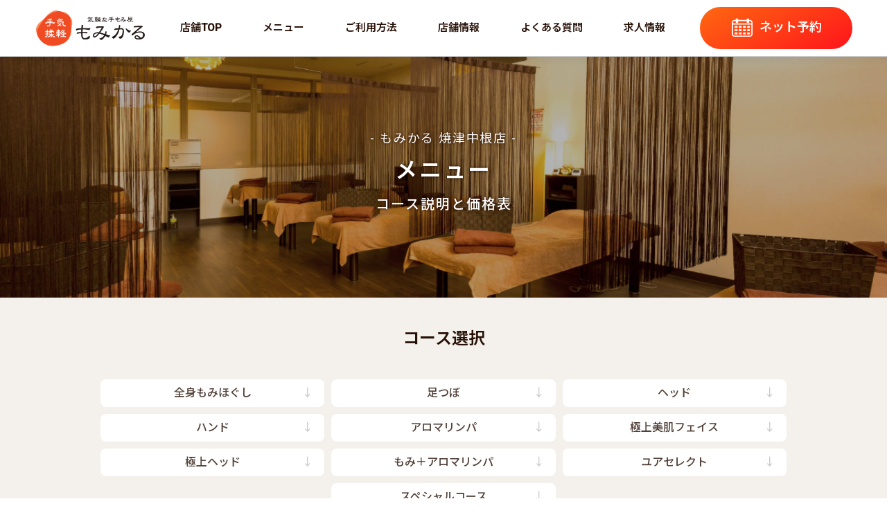

--- FILE ---
content_type: text/html; charset=UTF-8
request_url: https://www.momikaru.com/yaizu/menu.php
body_size: 35040
content:
<!doctype html>
<html lang="ja">
<head>
<!-- Google tag Manager head -->
<!-- Google Tag Manager -->
<script>(function(w,d,s,l,i){w[l]=w[l]||[];w[l].push({'gtm.start':
new Date().getTime(),event:'gtm.js'});var f=d.getElementsByTagName(s)[0],
j=d.createElement(s),dl=l!='dataLayer'?'&l='+l:'';j.async=true;j.src=
'https://www.googletagmanager.com/gtm.js?id='+i+dl;f.parentNode.insertBefore(j,f);
})(window,document,'script','dataLayer','GTM-M9QQD5L');</script>
<!-- End Google Tag Manager -->

<!-- Global site tag (gtag.js) - Google Analytics -->
<script async src="https://www.googletagmanager.com/gtag/js?id=UA-149408868-16"></script>
<script>
  window.dataLayer = window.dataLayer || [];
  function gtag(){dataLayer.push(arguments);}
  gtag('js', new Date());

  gtag('config', 'UA-149408868-16');
</script><!-- Google tag -->



<!-- Global site tag (gtag.js) - Google Ads: 718843091 グローバルサイトタグ　20190820　企画マーケティング部依頼-->
<script async src="https://www.googletagmanager.com/gtag/js?id=AW-718843091"></script>
<script>
  window.dataLayer = window.dataLayer || [];
  function gtag(){dataLayer.push(arguments);}
  gtag('js', new Date());
  gtag('config', 'AW-718843091');
</script>


<meta charset="UTF-8">
<meta http-equiv="X-UA-Compatible" content="IE=edge">
<meta name="format-detection" content="telephone=no">
<meta name="viewport" content="width=device-width, initial-scale=1, shrink-to-fit=no">

<title>メニュー｜もみかる 焼津中根店</title>
<meta name="description" content="もみかる 焼津中根店のコース説明と価格表。もみかるは高い施術技術と豊富なメニューをご用意しています。ゆっくりと温かい手で全身をもみほぐし、各部のコリや緊張を緩めていくことで身体を自然な状態に戻します。 まずは全身の状態を確かめ、徐々にじわっじわっと力を加えていきます。">
<link rel="shortcut icon" type="image/ico" href="https://www.momikaru.com/re/img/favicon/favicon.ico">
<link rel="apple-touch-icon" href="https://www.momikaru.com/re/img/favicon/apple-touch-icon.png">
<link rel="canonical" href="https://www.momikaru.com/yaizu/menu.php">

<meta property="og:title" content="メニュー｜もみかる 焼津中根店">
<meta property="og:url" content="https://www.momikaru.com/yaizu/menu.php">
<meta property="og:site_name" content="気軽な手もみ屋｜もみかる 焼津中根店">
<meta property="og:type" content="website">
<meta property="og:description" content="もみかる 焼津中根店のコース説明と価格表。もみかるは高い施術技術と豊富なメニューをご用意しています。ゆっくりと温かい手で全身をもみほぐし、各部のコリや緊張を緩めていくことで身体を自然な状態に戻します。 まずは全身の状態を確かめ、徐々にじわっじわっと力を加えていきます。">
<meta property="og:image" content="https://www.momikaru.com/re/img/favicon/ogp.png">
<meta property="og:locale" content="ja_JP">

<link href="../re/css/style.css?2512011752" rel="stylesheet">
<link href="https://maxcdn.bootstrapcdn.com/font-awesome/4.3.0/css/font-awesome.min.css" rel="stylesheet">
<script>
  (function(i,s,o,g,r,a,m){i['GoogleAnalyticsObject']=r;i[r]=i[r]||function(){
  (i[r].q=i[r].q||[]).push(arguments)},i[r].l=1*new Date();a=s.createElement(o),
  m=s.getElementsByTagName(o)[0];a.async=1;a.src=g;m.parentNode.insertBefore(a,m)
  })(window,document,'script','https://www.google-analytics.com/analytics.js','ga');

  ga('create', 'UA-77799020-1', 'auto', {allowLinker: true});
  ga('require', 'linker');
  ga('linker:autoLink', ["momikaru.com","1cs.jp"]);
  ga('send', 'pageview');
  
  ga('create', 'UA-99236464-1', 'auto', {'name': 'newSato'});
  ga('newSato.send', 'pageview');

　ga('create', 'UA-39749606-1', 'auto', {'name': 'newTracker'});
  ga('newTracker.send', 'pageview');
  
</script></head>
<body>
<!-- Google tag Manager body -->
<!-- Google Tag Manager (noscript) -->
<noscript><iframe src="https://www.googletagmanager.com/ns.html?id=GTM-M9QQD5L"
height="0" width="0" style="display:none;visibility:hidden"></iframe></noscript>
<!-- End Google Tag Manager (noscript) --><!-- Yahoo tag -->


<!-- Yahoo Code for your Target List Yahoo リマケタグ　20190820　企画マーケティング部依頼-->
<script type="text/javascript">
/* <![CDATA[ */
var yahoo_ss_retargeting_id = 1001089528;
var yahoo_sstag_custom_params = window.yahoo_sstag_params;
var yahoo_ss_retargeting = true;
/* ]]> */
</script>
<script type="text/javascript" src="https://s.yimg.jp/images/listing/tool/cv/conversion.js">
</script>
<noscript>
<div style="display:inline;">
<img height="1" width="1" style="border-style:none;" alt="" src="https://b97.yahoo.co.jp/pagead/conversion/1001089528/?guid=ON&script=0&disvt=false"/>
</div>
</noscript>

<!-- サイトジェネラルタグ　20190820　企画マーケティング部依頼-->
<script async src="https://s.yimg.jp/images/listing/tool/cv/ytag.js"></script>
<script>
window.yjDataLayer = window.yjDataLayer || [];
function ytag() { yjDataLayer.push(arguments); }
ytag({"type":"ycl_cookie"});
</script>

<!--==================　ヘッダー　==================-->
<header class="header">
    <div class="container">
        <div class="header_logo">
            <a href="index.php"><img src="../re/img/common/logo.png" alt="もみかる 焼津中根店ロゴ"></a>
        </div>
        <div class="header_nav">
            <div class="navToggle"><span></span><span></span><span></span></div>
            <nav class="globalMenu">
                <p class="ttl pc_none_1000">もみかる 焼津中根店</p>
                <ul>
                    <li><a href="index.php"><i class="icon"><img src="../re/img/icon/home.svg" alt="店舗TOPアイコン"></i>店舗TOP</a></li>
                    <!--<li><a href=""><i class="icon"><img src="../re/img/icon/about.svg" alt="もみかる とは"></i>もみかるとは</a></li>-->
                    <li><a href="menu.php"><i class="icon"><img src="../re/img/icon/menu.svg" alt="メニューアイコン"></i>メニュー</a></li>
                    <li><a href="use.php"><i class="icon"><img src="../re/img/icon/use.svg" alt="ご利用方法アイコン"></i>ご利用方法</a></li>
                    <li><a href="shop.php"><i class="icon"><img src="../re/img/icon/shop.svg" alt="店舗情報アイコン"></i>店舗情報</a></li>
                    <li><a href="faq.php"><i class="icon"><img src="../re/img/icon/faq.svg" alt="よくある質問アイコン"></i>よくある質問</a></li>
                    <li><a href="../recruit/" target="_blank"><i class="icon"><img src="../re/img/icon/recruit.svg" alt="求人情報アイコン"></i>求人情報</a></li>
                </ul>
            </nav>
        </div>
        <div class="header_btn_wrap">
 
            <div class="header_btn header_tel pc_none_1000"><a href="tel:054-623-6633"  onclick="goog_report_conversion('tel:054-623-6633');yahoo_report_conversion(undefined);ga('send','event','cv','telNav','yaizu',2890,{'nonInteraction':1});return false;"><i><img src="../re/img/icon/mobile.svg" alt="電話アイコン"></i>電話する</a></div>
            <div class="header_btn header_net-yoyaku"><a href="https://jy.momikaru.net/cust/uketsuke/5" onClick="ga('send','event','web','netNav','yaizu',2890,{'nonInteraction':1});" target="_blank"><i><img src="../re/img/icon/net.svg" alt="ネット予約アイコン"></i>ネット予約</a></div>
        </div>
    </div>
</header><!--==================　メインコンテンツ　==================-->
<main>
    <!--==================　サブイメージ　==================-->
    <section class="sub-img">
        <div class="container">
            <div class="ttl_box">
                <p class="shop-name">- もみかる 焼津中根店 -</p>
                <!--<p class="ttl oswald">MENU</p>-->
                <p class="ttl">メニュー</p>
                <p>コース説明と価格表</p>
            </div>
        </div>
    </section>
    <div class="main_inner">        <!--==================　コース選択　==================-->
        <section class="course-select">
            <div class="container">
                <h2 class="ttl03">コース選択</h2>
                <ul class="course-select_list">
                    <li><a href="#momihogushi">全身もみほぐし</a></li>
                    <li><a href="#ashitsubo">足つぼ</a></li>
                    <li><a href="#head">ヘッド</a></li>
                    <li><a href="#hand">ハンド</a></li>
                    <li><a href="#aroma-lymph">アロマリンパ</a></li>
                    <!--<li><a href="#kotsuban">骨盤調整</a></li>-->
                    <!--<li><a href="#kinmaku">筋膜トリートメント</a></li>-->
                    <!--<li><a href="#soushin-lymph">痩身強力リンパ</a></li>-->
                    <!--<li><a href="#thai">タイ古式</a></li>-->
                    <!--<li><a href="#seitai-stretch">整体ストレッチ</a></li>-->
                    <li><a href="#gokujyou-face">極上美肌フェイス</a></li>
                    <!--<li><a href="#bodycare-stretch">ボディケアストレッチ</a></li>-->
                    <li><a href="#gokujyou-head">極上ヘッド</a></li>
                    <li><a href="#momi-lymph">もみ＋アロマリンパ</a></li>
                    <li><a href="#yourselect">ユアセレクト</a></li>
                    <li><a href="#special">スペシャルコース</a></li>
                </ul>
                <div class="menu_ranking_btn btn01"><a href="menu-ranking.php">人気メニューランキング</a><img src="../re/img/menu/no1.svg" alt="人気"></div>
            </div>
        </section>
<!--==================　全身もみほぐしコース　==================-->
        <section class="menu_list" id="momihogushi">
            <div class="container">
                <h2 class="ttl03">全身もみほぐしコース</h2>
                <div class="menu_list_exp">
                    <div class="img">
                        <img src="../re/img/menu/momihogushi.jpg" alt="全身もみほぐしコース">
                    </div>
                    <div class="text">
                        <p>こっている部位をピンポイントで集中的に、ゆっくり時間をかけて、しっかりじっくりほぐしていきます。足のむくみや肩こり、全身の倦怠感を感じている方にオススメです。</p>
                    </div>
                </div>
                <div class="menu_list_price">
                    <dl>
                        <dt>休憩時間の合間にちょうどいい♪</dt>
                        <dd><span class="mid">30</span>分<span class="big">2,200</span>円</dd>
                    </dl>
                    <dl>
                        <dt>気になる箇所を中心にじっくり揉みほぐし！</dt>
                        <dd><span class="mid">45</span>分<span class="big">2,890</span>円</dd>
                    </dl>
                    <dl>
                        <dt>もみかる定番コース！全身くまなく丁寧に！</dt>
                        <dd><span class="mid">60</span>分<span class="big">3,800</span>円</dd>
                    </dl>
                    <dl>
                        <dt>60分じゃちょっと物足りない貴方におすすめ！</dt>
                        <dd><span class="mid">75</span>分<span class="big">4,700</span>円</dd>
                    </dl>
                    <dl>
                        <dt>全身をほぐしつつ気になる部分を集中ケア！</dt>
                        <dd><span class="mid">90</span>分<span class="big">5,600</span>円</dd>
                    </dl>
                    <dl>
                        <dt>贅沢にたっぷり時間をかけて全身を徹底的に！</dt>
                        <dd><span class="mid">120</span>分<span class="big">7,300</span>円</dd>
                    </dl>
                </div>
                <p class="tax_info">（税込価格）</p>
            </div>
        </section><!--==================　足つぼコース　==================-->
        <section class="menu_list" id="ashitsubo">
            <div class="container">
                <h2 class="ttl03">足つぼコース</h2>
                <div class="menu_list_exp">
                    <div class="img">
                        <img src="../re/img/menu/ashitsubo.jpg" alt="足つぼコース">
                    </div>
                    <div class="text">
                        <p>足裏は第２の心臓と呼ばれるほど、全身のツボが集まっていることで知られています。ツボを刺激し、爪先からふくらはぎまでじっくりとケアすることで、疲れやむくみ、だるさをスッキリ解消。</p>
                    </div>
                </div>
                <div class="menu_list_price">
                    <dl>
                        <dt>疲れている所を重点的にケア！</dt>
                        <dd><span class="mid">30</span>分<span class="big">2,600</span>円</dd>
                    </dl>
                    <dl>
                        <dt>足全体の疲れをじっくり解消！</dt>
                        <dd><span class="mid">45</span>分<span class="big">3,900</span>円</dd>
                    </dl>
                    <dl>
                        <dt>もみかる定番コース！全身くまなく丁寧に！</dt>
                        <dd><span class="mid">60</span>分<span class="big">5,200</span>円</dd>
                    </dl>
                </div>
                <p class="tax_info">（税込価格）</p>
            </div>
        </section><!--==================　ヘッドコース　==================-->
        <section class="menu_list" id="head">
            <div class="container">
                <h2 class="ttl03">ヘッドコース</h2>
                <div class="menu_list_exp">
                    <div class="img">
                        <img src="../re/img/menu/head.jpg" alt="ヘッドコース">
                    </div>
                    <div class="text">
                        <p>しっかり寝ても疲れがとれない、頭がすっきりしない、なんとなくだるい…頑固な疲れにお悩みの方にオススメ。頭皮の血行促進、緊張や偏頭痛の緩和などはもちろん、頭の反射体を刺激することにより全身の疲労も解消します。</p>
                    </div>
                </div>
                <div class="menu_list_price">
                    <dl>
                        <dt>チョコっと気分転換に！<br><span class="info">※他のコースとの併用のみご利用可能</span></dt>
                        <dd><span class="mid">15</span>分<span class="big">1,300</span>円</dd>
                    </dl>
                    <dl>
                        <dt>じっくりケアで頭をスッキリさせたい方へ！</dt>
                        <dd><span class="mid">30</span>分<span class="big">2,600</span>円</dd>
                    </dl>
                </div>
                <p class="tax_info">（税込価格）</p>
            </div>
        </section><!--==================　ハンドコース　==================-->
        <section class="menu_list" id="hand">
            <div class="container">
                <h2 class="ttl03">ハンドコース</h2>
                <div class="menu_list_exp">
                    <div class="img">
                        <img src="../re/img/menu/hand.jpg" alt="ハンドコース">
                    </div>
                    <div class="text">
                        <p>細かい家事やパソコン操作、事務作業などで凝り固まった手にご褒美を！手のひらから肘にかけてゆっくりともみほぐし血行を促進させることで、冷えやコリの改善が期待できます。</p>
                    </div>
                </div>
                <div class="menu_list_price">
                    <dl>
                        <dt>短時間でリフレッシュ！<br><span class="info">※他のコースとの併用のみご利用可能</span></dt>
                        <dd><span class="mid">15</span>分<span class="big">1,300</span>円</dd>
                    </dl>
                    <dl>
                        <dt>長時間のデスクワークをされている方におすすめ！</dt>
                        <dd><span class="mid">30</span>分<span class="big">2,600</span>円</dd>
                    </dl>
                </div>
                <p class="tax_info">（税込価格）</p>
            </div>
        </section><!--==================　至福のアロマリンパコース　==================-->
        <section class="menu_list" id="aroma-lymph">
            <div class="container">
                <h2 class="ttl03">至福のアロマリンパコース</h2>
                <div class="menu_list_exp">
                    <div class="img">
                        <img src="../re/img/menu/aroma-lymph.jpg" alt="至福のアロマリンパコース">
                    </div>
                    <div class="text">
                        <p>心地よい香りの中、身体の隅々まで温かい手でほぐされる極上体験は、アナタの身も心も虜にすること間違いなし♪老廃物を流し血流やリンパの流れを良くすることで、自律神経・ホルモンの分泌・免疫力をととのえます。肩・首のコリの解消、冷えやむくみ改善の効果も。</p>
                        <ul class="note">
                            <li>※女性スタッフが担当いたします。</li>
                                                                                </ul>
                    </div>
                </div>
                <div class="menu_list_price">
                                        <dl>
                        <dt>初めての方にオススメ！スッキリしたいあなたへ♪</dt>
                        <dd><span class="mid">60</span>分<span class="big">5,500</span>円</dd>
                    </dl>
                    <dl>
                        <dt>定番コース！じんわり全身リラックス♪</dt>
                        <dd><span class="mid">90</span>分<span class="big">7,500</span>円</dd>
                    </dl>
                    <dl>
                        <dt>じっくりと至福の時間をお過ごしください</dt>
                        <dd><span class="mid">120</span>分<span class="big">9,800</span>円</dd>
                    </dl>
                </div>
                <p class="tax_info">（税込価格）</p>
            </div>
        </section><!--==================　極上美肌フェイスコース　==================-->
        <section class="menu_list" id="gokujyou-face">
            <div class="container">
                <h2 class="ttl03">極上美肌フェイスコース</h2>
                <div class="menu_list_exp">
                    <div class="img">
                        <img src="../re/img/menu/gokujyou-face.jpg" alt="極上美肌フェイスコース">
                    </div>
                    <div class="text">
                        <p>誰もが憧れる、美しく白い肌。尽きないお肌の悩みを解決するため、一度はエステ通いをお考えになったことがあるのではないでしょうか？もみかるは、皆様のお顔を定期的にケアできるよう、お値段を通いやすい価格にグッと抑えました。小顔サロンと提携して開発した確かな技術を低価格で。多くの方が綺麗になることを願ってリリースした新メニューです。</p>
                    </div>
                </div>
                <div class="menu_list_price">
                    <dl>
                        <dt>　</dt>
                        <dd><span class="mid">40</span>分<span class="big">6,500</span>円</dd>
                    </dl>
                </div>
                <p class="tax_info">（税込価格）</p>
            </div>
        </section><!--==================　極上ヘッドコース　==================-->
        <section class="menu_list" id="gokujyou-head">
            <div class="container">
                <h2 class="ttl03">極上ヘッドコース</h2>
                <div class="menu_list_exp">
                    <div class="img">
                        <img src="../re/img/menu/gokujyou-head.jpg" alt="極上ヘッドコース">
                    </div>
                    <div class="text">
                        <p>新感覚ドライヘッドコース。足先までの筋膜を緩めて全身の緊張をほぐします。頭皮を柔らかくすることで、肩こりが軽くなったり、眼の疲れが取れやすくなります。お顔のリフトアップ効果もあり、薄毛対策にもなります。</p>
                    </div>
                </div>
                <div class="menu_list_price">
                    <dl>
                        <dt>ヘッド ＋ デコルテ</dt>
                        <dd><span class="mid">60</span>分<span class="big">4,800</span>円</dd>
                    </dl>
                    <dl>
                        <dt>ヘッド ＋ デコルテ ＋ 足つぼ</dt>
                        <dd><span class="mid">90</span>分<span class="big">6,300</span>円</dd>
                    </dl>
                </div>
                <p class="tax_info">（税込価格）</p>
            </div>
        </section><!--==================　全身もみほぐし＋アロマリンパコース　==================-->
        <section class="menu_list" id="momi-lymph">
            <div class="container">
                <h2 class="ttl03">全身もみほぐし＋アロマリンパコース</h2>
                <div class="menu_list_exp">
                    <div class="img">
                        <img src="../re/img/menu/momi-lymph.jpg" alt="全身もみほぐし＋アロマリンパコース">
                    </div>
                    <div class="text">
                        <p>「リンパを受けたいけれど、もみほぐしもやってほしい」そんな方にピッタリのスペシャルコース★固まった筋肉をほぐしてから体のリンパを流して溜まった疲れを一掃。もみほぐしだけでは取り切れないコリを徹底的に解消！個室対応なのでプライベート空間でゆったりと疲れを癒せます。</p>
                        <ul class="note">
                            <li>※女性スタッフが担当いたします。</li>
                        </ul>
                    </div>
                </div>
                <div class="menu_list_price">
                    <dl>
                        <dt><span class="ttl">疲労回復コース</span><br>（全身もみほぐし30分 ＋ リンパ60分）</dt>
                        <dd><span class="mid">90</span>分<span class="big">7,700</span>円</dd>
                    </dl>
                    <dl>
                        <dt><span class="ttl">極上気分コース</span><br>（全身もみほぐし30分 ＋ リンパ90分）</dt>
                        <dd><span class="mid">120</span>分<span class="big">9,700</span>円</dd>
                    </dl>
                </div>
                <p class="tax_info">（税込価格）</p>
            </div>
        </section><!--==================　ユアセレクト　==================-->
        <section class="menu_list" id="yourselect">
            <div class="container">
                <h2 class="ttl03">ユアセレクト</h2>
                <div class="menu_list_exp">
                    <div class="img">
                        <img src="../re/img/menu/yourselect.jpg" alt="ユアセレクト">
                    </div>
                    <div class="text">
                        <p>色々な部分の疲れやコリが気になるけれど、家事や仕事が忙しくてなかなか長い施術を受けられない…そんな忙しいあなたにピッタリのお得なメニューです。4つのコースの中から各30分をお好きな組み合わせでセレクト！</p>
                    </div>
                </div>
                <div class="menu_list_price">
                    <dl>
                        <dt>お好みに合わせて2つのコースをセレクト<br>（・ボディ30分 ・ヘッド30分 ・ハンド30分 ・足つぼ30分 から2つセレクト）</dt>
                        <dd><span class="mid">60</span>分<span class="big">4,600</span>円</dd>
                    </dl>
                </div>
                <p class="tax_info">（税込価格）</p>
            </div>
        </section><!--==================　スペシャルコース　==================-->
        <section class="menu_list" id="special">
            <div class="container">
                <h2 class="ttl03">スペシャルコース</h2>
                <div class="menu_list_exp">
                    <div class="img">
                        <img src="../re/img/menu/special.jpg" alt="スペシャルコース">
                    </div>
                    <div class="text">
                        <p>いつも頑張っている自分にご褒美を！普段は忙しくておろそかにしがちな全身の疲れ、たまには贅沢に時間をかけて徹底的にケアしませんか？疲れ方やお時間の都合に合わせて選べるスペシャルコース。もみほぐしに足つぼ・ハンド・ヘッドを組み合わせて、気になる部分を重点的に癒します。</p>
                    </div>
                </div>
                <div class="menu_list_price">
                    <dl>
                        <dt><span class="ttl">わがままリフレッシュコース</span><br>（ボディ60分 ＋ 足つぼ30分）</dt>
                        <dd><span class="mid">90</span>分<span class="big">6,200</span>円</dd>
                    </dl>
                        <dl>
                        <dt><span class="ttl">爽快リフレッシュコース</span><br>（ボディ60分 ＋ ヘッド30分）</dt>
                        <dd><span class="mid">90</span>分<span class="big">6,200</span>円</dd>
                    </dl>
                    <dl>
                        <dt><span class="ttl">至福のリフレッシュコース</span><br>（ボディ60分 ＋ ハンド30分）</dt>
                        <dd><span class="mid">90</span>分<span class="big">6,200</span>円</dd>
                    </dl>
                        <dl>
                        <dt><span class="ttl">オススメ満足コース</span><br>（ボディ60分 ＋ ヘッド15分 ＋ 足つぼ30分）</dt>
                        <dd><span class="mid">105</span>分<span class="big">7,300</span>円</dd>
                    </dl>
                    <dl>
                        <dt><span class="ttl">癒し大満足コース</span><br>（ボディ60分 ＋ ヘッド30分 ＋ 足つぼ30分）</dt>
                        <dd><span class="mid">120</span>分<span class="big">8,600</span>円</dd>
                    </dl>
                    <dl>
                        <dt><span class="ttl">プレミアム大満足コース</span><br>（ボディ90分 ＋  ヘッド30 ＋ ハンド30分 ＋ 足つぼ30分）</dt>
                        <dd><span class="mid">180</span>分<span class="big">12,600</span>円</dd>
                    </dl>
                </div>
                <p class="tax_info">（税込価格）</p>
            </div>
        </section><!--==================　メニューここまで　==================-->
        <!--==================　ページ回遊　==================-->
                <section class="page-nav">
            <div class="container">
                <ul>
                    <li><a href="menu.php"><img src="../re/img/icon/menu.svg" alt="メニューアイコン"><p>メニュー</p></a></li>
                    <li><a href="use.php"><img src="../re/img/icon/use.svg" alt="ご利用方法アイコン"><p>ご利用方法</p></a></li>
                    <li><a href="faq.php"><img src="../re/img/icon/faq.svg" alt="よくある質問アイコン"><p>よくある質問</p></a></li>
                    <li><a href="voice.php"><img src="../re/img/icon/voice.svg" alt="お客様の声アイコン"><p>お客様の声</p></a></li>
                    <li><a href="../recruit/" target="_blank"><img src="../re/img/icon/recruit.svg" alt="スタッフ募集中アイコン"><p>スタッフ募集中</p></a></li>
                </ul>
            </div>
        </section>        <!--==================　バナー　==================-->
                <!--==================　店舗情報　==================-->
                <section class="bottom_shop-detail">
            <div class="container">
                <h2 class="ttl01">もみかる 焼津中根店</h2>
                <div class="bottom_shop-detail_block">
                    <div class="img">
                        <ul>
                            <li><img src="../re/img/shop/yaizu/view.jpg" alt="もみかる 焼津中根店外観" width="690" height="320"></li>
                            <li><img src="../re/img/shop/yaizu/view2.jpg" alt="もみかる 焼津中根店内観" width="350" height="260"></li>
                            <li><img src="../re/img/shop/yaizu/view3.jpg" alt="もみかる 焼津中根店内観" width="350" height="260"></li>
                        </ul>
                    </div>
                    <div class="detail">
                        <dl>
                            <dt>住所</dt>
                            <dd>静岡県焼津市中根447-2<a href="https://maps.app.goo.gl/49tuVoFAXRVwUiXc7" aria-label="店舗の地図"><i class="fa fa-map-marker"></i></a></dd>
                            <dt>営業時間</dt>
                            <dd>午前9:00〜深夜1:00（最終受付／深夜0:00）</dd>
                            <dt>駐車場</dt>
                            <dd>6台</dd>
                            <dt>SNS</dt>
                            <dd class="sns"><!--<a href="#"><img src="../re/img/icon/sns_insta.svg" alt="インスタグラム"></a>
<a href="#"><img src="../re/img/icon/sns_line.svg" alt="LINE"></a>--></dd>
                            <dt>ご予約</dt>
                            <dd class="yoyaku">
                                <p class="info">ご予約は「お電話」か「ネット予約」から</p>
                                <p class="tel"><span>TEL.</span>054-623-6633</p>
                                <ul class="shop_btn">
      
                                    <li class="shop_btn_tel"><a href="tel:054-623-6633" onclick="goog_report_conversion('tel:054-623-6633');yahoo_report_conversion(undefined);ga('send','event','cv','telShopInfo','yaizu',2890,{'nonInteraction':1});return false;"><i><img src="../re/img/icon/mobile.svg" alt="電話予約アイコン"></i>電話する</a></li>
                                    <li class="shop_btn_net"><a href="https://jy.momikaru.net/cust/uketsuke/5" onClick="ga('send','event','web','netShopInfo','yaizu',2890,{'nonInteraction':1});" target="_blank"><i><img src="../re/img/icon/net.svg" alt="ネット予約アイコン"></i>ネット予約</a></li>
                                </ul>
                            </dd>
                        </dl>
                    </div>
                </div>
            </div>
        </section>        <!--==================　パンくずリスト　==================-->
        <section id="breadcrumb">
            <div class="container">
                <ul>
                    <li><a href="../index.php"><i class="fa fa-home"></i> TOP</a></li>
                    <li><a href="index.php">もみかる 焼津中根店</a></li>
                    <li>メニュー</li>
                </ul>
            </div>
        </section>
    </div>
</main>  
<!--==================　フッター　==================-->
<footer class="footer">
    <div class="footer_nav">
        <div class="container">
            <nav>
                <ul>
                    <li><a href="https://www.momikaru.com">もみかる本部</a></li>
                    <li><a href="https://www.momikaru.com/shop.php">全国店舗一覧</a></li>
                    <li><a href="https://www.momikaru.com/recruit/" target="_blank">求人募集</a></li>
                    <li><a href="https://www.momikaru.com/fc/" target="_blank">フランチャイズ募集</a></li>
                    <li><a href="https://www.momikaru.com/company.php">運営会社</a></li>
                    <li><a href="https://www.momikaru.com/privacy.php">個人情報保護方針</a></li>
                </ul>
                <div class="honbu_contact"><a href="https://www.momikaru.com/contact/"><i class="fa fa-envelope"></i>　本部へのお問い合わせ</a></div>
            </nav>
        </div>
        <div class="footer_momio">
            <picture>
                <source srcset="../re/img/common/momio.webp" type="image/webp">
                <img src="../re/img/common/momio.png" alt="もみお" width="411" height="289" loading="lazy">
            </picture>
        </div>
    </div>
    <div class="copyright">
        <div class="container">
            <p class="txt">当社ウェブサイトで提供されるすべての情報（文章、デザイン、画像など）の著作権は当社に帰属しています。無断転載はご遠慮下さい。</p>
            <small>&copy; <a href="index.php">DORAMI COMPANY</a></small>
        </div>
    </div>
    <a href="#" class="go_top fadein_scroll"><img src="../re/img/common/btn_pagetop.svg" alt="PAGE TOP" width="65" height="65"></a>
</footer>
<script src="https://ajax.googleapis.com/ajax/libs/jquery/1.11.3/jquery.min.js"></script>
<script src="../re/js/dropnavi.js"></script>
<script src="../re/js/effect.js"></script><!--====================================-->

</body>
</html>

--- FILE ---
content_type: text/css
request_url: https://www.momikaru.com/re/css/style.css?2512011752
body_size: 39902
content:
@charset "UTF-8";
@import url('https://fonts.googleapis.com/css2?family=Noto+Sans+JP:wght@400;500;600&family=Oswald:wght@400&family=Roboto:wght@400;500&display=swap');

/*====================================================================

  リセット

====================================================================*/
html, body, div, span, object, iframe,h1, h2, h3, h4, h5, h6, p, blockquote, pre,abbr, address, cite, code,del, dfn, em, ins, kbd, q, samp,small, strong, sub, sup, var,b, i,dl, dt, dd, ol, ul, li,fieldset, form, label, legend,table, caption, tbody, tfoot, thead, tr, th, td,article, aside, canvas, details, figcaption, figure, footer, header, hgroup,menu, nav, section, summary,time, mark, audio, video {
    margin:0;
	padding:0;
	border:0;
	outline:0;
	font-size:100%;
	background:transparent;
}
article,aside,details,figcaption,figure,footer,header,hgroup,menu,nav,section {
	display:block;
}
nav ul {list-style:none;}
blockquote, q {quotes:none;}
blockquote:before,
blockquote:after,
q:before,
q:after {
	content:'';content:none;
}
table {border-collapse:collapse;border-spacing:0;}
input, select {vertical-align:middle;}
*, *:before, *:after {
	-webkit-box-sizing: border-box;
	-moz-box-sizing: border-box;
	-o-box-sizing: border-box;
	-ms-box-sizing: border-box;
	box-sizing: border-box;
}
h1, h2, h3, h4, h5, h6 {line-height: 150%;}
body {line-height:150%;}
img {vertical-align: bottom;max-width: 100%;height: auto;display: block;margin: 0 auto;}
a {margin:0;padding:0;font-size:100%;vertical-align:baseline;background:transparent;}
caption, th, td {font-weight: normal;}

/* iOSでのデフォルトスタイルをリセット */
input[type="submit"],
input[type="reset"],
input[type="button"] {
  border-radius: 0;
  -webkit-box-sizing: content-box;
  -webkit-appearance: button;
  appearance: button;
  border: none;
  box-sizing: border-box;
  cursor: pointer;
}
input[type="submit"]::-webkit-search-decoration,
input[type="reset"]::-webkit-search-decoration,
input[type="button"]::-webkit-search-decoration {
  display: none;
}
input[type="submit"]::focus,
input[type="reset"]::focus,
input[type="button"]::focus {
  outline-offset: -2px;
}

/*====================================================================

  設定

====================================================================*/
html,body {
	color:#271107;
    /*font-family: 'Noto Sans JP',"Hiragino Sans", "Hiragino Kaku Gothic ProN", Meiryo, "sans-serif";*/
    font-family: 'Roboto', 'Noto Sans JP', "Hiragino Kaku Gothic ProN", "Hiragino Sans", Meiryo, sans-serif;
	-webkit-text-size-adjust: 100%;
	background: #FFFFFF;
    -webkit-backface-visibility:hidden;
    backface-visibility:hidden;
}

a:link {color:#C10D23; text-decoration:none;}
a:visited {color:#C10D23; text-decoration:none;}
a:hover {color:#C10D23; text-decoration:none;}

a:hover img {
	opacity: 0.8 ;
	filter: alpha(opacity=80) ;	
	-ms-filter: "alpha(opacity=80)";
	}

a img {
	-webkit-transition: opacity 0.4s ease-out;
	-moz-transition: opacity 0.4s ease-out;
	-ms-transition: opacity 0.4s ease-out;
	transition: opacity 0.4s ease-out;
}

a {-webkit-transition: 0.4s ;transition: 0.4s ;}
p {line-height:180%;}

.f_l {float:left;}
.f_r {float:right;}
.clear {clear:both}
.clear_fix:before, .clear_fix:after {content: " ";display: table;}
.clear_fix:after {clear: both;}
.clear_fix {*zoom: 1;}

/* ==================================================================================================================

 共通CSS

================================================================================================================== */

html {font-size: 62.5%;}
body {font-size: 1.6rem;}

/*-------------------------------------------
 レイアウト
-------------------------------------------*/
.container {margin: 0 auto;}

section .container {padding: 4vh 0;}

@media screen and (max-width: 768px) {
    section .container {padding: 4vh 0;}
}
main {margin-top: 80px; background: #FBF9F7;}

.main_inner {max-width: 1300px; /*max-width: 100%;*/ margin: 0 auto; background: #FFF;}

/*-------------------------------------------
 header
-------------------------------------------*/
 .header {
	background-color: rgba(255,255,255,1.0);
    width: 100%;
    position: fixed;
    top: 0;
    left: 0;
    z-index: 2;
    border-bottom: 1px solid #CCC;
    box-shadow: 0px 0px 10px 5px rgba(0,0,0,0.05);
}
.header .container {
    position: relative;
    max-width: 1200px;
    padding: 10px;
  	display:-webkit-box;
  	display:-ms-flexbox;
  	display:flex;
	-webkit-box-align: center;
	-ms-flex-align: center;
	align-items: center;
    -webkit-box-pack: justify;
    justify-content: space-between;
}
.header_logo {
    width: 160px;
}
.header_logo a {
    width: 160px;
    display: block;
}
.header_btn_wrap {
    width: 220px;
}
.header_btn {
    text-align: center;
    font-weight: 600;
    font-size: 1.8rem;
    white-space: nowrap;
    width: 220px;
    border-radius: 2em;
}
.header_btn a {
    display: block;
    padding: 0.8em 2.0em 0.8em 2.0em;
    border-radius: 2em;
    width: 100%;
    height: 100%;
}
.header_net-yoyaku a {
    background-image: -webkit-linear-gradient(60deg, rgba(255, 104, 17, 1), rgba(255, 20, 27, 1));
    background-image: -o-linear-gradient(60deg, rgba(255, 104, 17, 1), rgba(255, 20, 27, 1));
    background-image: linear-gradient(150deg, rgba(255, 104, 17, 1), rgba(255, 20, 27, 1));
    color: #FFF;
    /*text-shadow: #ff1f11 0 0 2px;*/
    line-height: 23px;
}
.header_tel a {
    /*background: #FFF;*/
    background-image: -webkit-linear-gradient(60deg, rgba(255, 255, 255, 255), rgba(255, 255, 255, 255));
    background-image: -o-linear-gradient(60deg, rgba(255, 255, 255, 255), rgba(255, 255, 255, 255));
    background-image: linear-gradient(150deg, rgba(255, 255, 255, 255), rgba(255, 255, 255, 255));
    color: #fe4521;
    border: 1px solid #fe4521;
    line-height: 23px;
}
.header_btn i {
    padding: 0 0.5em 0 0;
}
.header_btn img {
    display: inline-block;
    vertical-align: middle;
}
@media screen and (max-width: 1000px) {
    .header {
		height: 50px;
        position: fixed;
        top: 0;
        left: 0;
        width: 100%;
	}
    .header .container {
        padding: 0 5px;
        height: 50px;
    }
    .header_logo {width: 100px; height: 34px; z-index: 3;}
    .header_logo a {width: 100px;}
	.header_logo img {max-height: 32px;}
    
    .header_btn_wrap {
        display:-webkit-box;
        display:-ms-flexbox;
        display:flex;
        -webkit-box-align: center;
        -ms-flex-align: center;
        align-items: center;
        -webkit-box-pack: justify;
        justify-content: space-between;
        margin-right: 45px;
        z-index: 3;
    }
    .header_btn {
        font-size: 14px;
        border-radius: 2em;
        height: 36px;
        margin-left: 5px;
    }
    .header_btn a {
        display: block;
        padding: 6px;
        width: 100%;
        height: 100%;
    }
    .header_net-yoyaku {
        width: 105px;
    }
    .header_tel {
        width: 85px;
    }
    .header_btn i {
        display: none;
    }
}

/* ナビゲーション
-----------------------------------------*/
.header_nav {
    max-width: 800px;
    width: 100%;
    margin: 0 20px;
}
.globalMenu ul {
    display: -webkit-box;
    display: flex;
    justify-content: space-around;
}
.globalMenu ul li {
    font-weight: 600;
    font-size: 1.5rem;
    text-align: center;
    line-height: 120%;

}
.globalMenu ul li a {
    text-decoration: none;
    color: #271107;
    display: block;
    width: 100%;
    height: 100%;
}
.globalMenu ul li a:hover {
    color: #524139;
}
.globalMenu ul li .icon {
    display: none;
}
@media screen and (max-width: 1000px) {
    main {
        margin-top: 50px;
    }
    .header_nav {
        margin: 0;
    }
    .globalMenu {
        position: fixed;
        z-index: 0;
        top: 0;
        left: 0;
        transition: all 0.6s;
        width: 100%;
        overflow: auto;
        height: 100%;
        opacity: 0;
        visibility: hidden;
        padding-top: 50px;
    }
    .globalMenu.active {
        opacity: 0.98;
        visibility: visible;
    }
    .navToggle {
        display: block;
        position: fixed;
        right: 0;
        top: 0;
        width: 50px;
        height: 50px;
        cursor: pointer;
        z-index: 4;
        transition: all 0.6s;
    }
    .navToggle span {
        display: block;
        position: absolute;
        width: 30px;
        border-bottom: 2px solid #271107;
        -webkit-transition: .35s ease-in-out;
        -moz-transition: .35s ease-in-out;
        transition: .35s ease-in-out;
        left: 10px;
        top: 6px;
    }
    .navToggle span:nth-child(1) {top: 12px;}
    .navToggle span:nth-child(2) {top: 19px;}
    .navToggle span:nth-child(3) {top: 26px;}

    .navToggle::after {
        content:"MENU";
        position: absolute;
        color: #271107;
        font-size: 10px;
        letter-spacing: 0.05em;
        top: 28px;
        left: 50%;
        transform: translateX(-50%);
    }
    .navToggle.active span:nth-child(1) {
        top: 19px;
        left: 10px;
        -webkit-transform: rotate(-35deg);
        -moz-transform: rotate(-35deg);
        transform: rotate(-35deg);
    }
    .navToggle.active span:nth-child(2),
    .navToggle.active span:nth-child(3) {
        top: 19px;
        -webkit-transform: rotate(35deg);
        -moz-transform: rotate(35deg);
        transform: rotate(35deg);
    }
    .navToggle.active::after {
            content:"CLOSE";
    }
    .overflowHidden {
        /*overflow: hidden;*/
    }
    .globalMenu ul {
        display:-webkit-box;
        display:-ms-flexbox;
        display:flex;
        -webkit-box-pack: justify;
        justify-content: space-between;
        flex-wrap: wrap;
        margin-top: 0px;
        background: #F7D257;;
        padding: 0 20px 20px 20px;
        border-bottom: 1px solid #FFF;
    }
    .globalMenu ul li {
        width: calc(100% / 3);
    }
    .globalMenu ul li a {
        font-size: 1.8rem;
        padding: 1.5em 0.1em;
        border: 1px solid #F7D257;;
        background: #FFF;
    }
    .globalMenu ul li .icon {
        display: block;
    }
    .globalMenu ul li .icon  img {
        width: 30px;
        height: 30px;
        margin-bottom: 15px;
    }
    .globalMenu ul li i {
    }
    .globalMenu .ttl {
        text-align: center;
        background: #F7D257;;
        padding: 1em 0 0.5em 0;
        font-size: 2.0rem;
        font-weight: 600;
    }
}

/*-----------------------------------------------
 main-img
-----------------------------------------------*/
.main-img {background: #F7D257;}

.main-img .container{
    padding: 0;
    padding-top: 25px;
    padding-bottom: 50px;
    max-width: 1100px;
    margin-bottom: 0!important;
}
@media screen and (max-width: 1000px) {
    .main-img .container{
        padding-top: 6px;
        padding-bottom: 10px;
    }
}

/*---------- スライダー ----------*/
.main-slider {
    background: #FFF;
    opacity: 0;
    transition: opacity .3s linear;
}
.slick-initialized {
    opacity: 1;
}
.slide-arrow {
	bottom: 0;
	margin: auto;
	position: absolute;
	top: 0;
    box-shadow: 0px 0px 8px 1px rgba(0,0,0,0.1);
    width: 40px;
    height: 40px;
    border-radius: 50%;
}
.prev-arrow {
	left: 10px;
	z-index: 1;
}
.next-arrow {
	right: 10px;
	z-index: 1;
}
@media screen and (max-width: 768px) {
	.prev-arrow,
    .next-arrow {
        width: 30px;
        height: 30px;
	}
    .prev-arrow {left: 5px;}
    .next-arrow {right: 5px;}
}
.slick-dots li {
    width: 10px!important;
    height: 10px!important;
    margin: 0 10px!important;
}
/*-------------------------------------------
 sub_img
-------------------------------------------*/
.sub-img {background: #F7D257;}

.sub-img .container {
    max-width: 1300px;
    background-position: center center;
    background-repeat: no-repeat;
    height: 350px;
    position: relative;
    background-size: cover;
}
.sub-img .container { background-image: url("../../re/img/common/sub-img.jpg"); }

.sub-img .container::before{
    content: '';
    position: absolute;
    top: 0;
    right: 0;
    bottom: 0;
    left: 0;
    background-color: rgba(0,0,0,0.3);
}
.sub-img .ttl_box {
    position: absolute;
    top: 48%;
    left: 50%;
    width: 100%;
    -webkit-transform: translateY(-50%) translateX(-50%);
    transform: translateY(-50%) translateX(-50%);
    color: #FFF;
    text-align: center;
}
.sub-img .shop-name {
    font-weight: 400;
    font-size: 1.8rem;
    line-height: 150%;
    letter-spacing: 0.1em;
    text-shadow: 0px 0px 5px rgb(39 17 7);
    margin-bottom: 0.5em;
}
.sub-img .ttl {
    font-weight: 600;
    font-size: 3.2rem;
    line-height: 150%!important;
    letter-spacing: 0.1em;
    text-shadow: 0px 0px 5px rgb(39 17 7);
}
.sub-img .ttl+p {
    font-weight: 500;
    font-size: 2.0rem;
    line-height: 150%;
    margin-top: 0.5em;
    letter-spacing: 0.1em;
    text-shadow: 0px 0px 5px rgb(39 17 7);
}
@media screen and (max-width: 768px) {
    .sub-img .container {
        height: 200px;
    }
}

/*-----------------------------------------------
 top_shop-info 店舗情報
-----------------------------------------------*/
.top_shop-info { margin-top: 0px;}

.top_shop-info .container {padding-top: 3vh;}

.top_shop-info_block {
    border: 1px solid #F2F2F2;
    padding: 1em;
    display:-webkit-box;
    display:-ms-flexbox;
    display:flex;
    -webkit-box-align: center;
    -ms-flex-align: center;
    align-items: center;
    -webkit-box-pack: justify;
    justify-content: space-between;
    flex-wrap: wrap;
    margin: 0 auto;
    background: #FBF6E2;
}
.top_shop-info_block .img {
    width: 30%;
}
.top_shop-info_detail {
    width: calc(70% - 1em);
}
.top_shop-info_detail p {
    line-height: 130%;
    margin-bottom: 0.5em;
	padding-left:　1em;
	text-indent:　-1em;
    margin-left: 1em;
}
.top_shop-info_detail .ttl {
    font-weight: 600;
    font-size: 120%;
    margin-bottom: 0.5em;
}
.top_shop-info_detail i {
    margin-right: 0.3em;
    margin-left: -1em;
}
@media screen and (max-width: 420px) {
    .top_shop-info_block {
        border: none;
        padding: 0.5em;
        font-size: 90%;
        margin-top: 1em;
    }
}

/*-----------------------------------------------
 campaign 今月のキャンペーン
-----------------------------------------------*/
.campaign .container {
    padding-top: 0;
    margin-bottom: 4vh;
}
.campaign-slider {
    max-width: 800px;
    margin: 0 auto;
}
.campaign-slider div {
    /*margin: 0 5px;*/
}
.campaign-slider div img {
    border: 1px solid #CCC;
}
.campaign-slider .prev-arrow {
	left: -25px;
}
.campaign-slider .next-arrow {
	right: -25px;
}
@media screen and (max-width: 768px) {
    .campaign-slider .prev-arrow {left: -15px;}
    .campaign-slider .next-arrow {right:-15px;}
}

/*-----------------------------------------------
 top_menu-list メニューリスト
-----------------------------------------------*/
.top_menu-list {
    background-image: -webkit-linear-gradient(60deg, rgba(251, 176, 59, 1), rgba(251, 176, 59, 1));
    background-image: -o-linear-gradient(60deg, rgba(251, 176, 59, 1), rgba(251, 176, 59, 1));
    background-image: linear-gradient(150deg, rgba(251, 176, 59, 1), rgba(251, 176, 59, 1));
    /*background: #FDA92A;*/
    color: #FFF;
}
.top_menu-list_item {
    max-width: 580px;
    margin: 0 auto;
}
.top_menu-list_item li {
    list-style: none;
    margin-bottom: 2em;
}
.top_menu-list_item li:last-of-type {
    margin-bottom: none;
}
.top_menu-list_item dl {
    display:-webkit-box;
    display:-ms-flexbox;
    display:flex;
    -webkit-box-align: center;
    -ms-flex-align: center;
    align-items: center;
    -webkit-box-pack: justify;
    justify-content: space-between;
    padding-top: 0.5em;
    font-size: 2.0rem;
    font-weight: 600;
}
.top_menu-list_item dl dt {}

.top_menu-list_item dl dd {
    text-align: right;
    white-space: nowrap;
    margin-left: 0.5em;
}
.top_menu-list_item dl dd .price {
    font-size: 150%;
    font-weight: 600;
    margin-left: 0.2em;
}

/*-----------------------------------------------
 near-shop 近隣店舗
-----------------------------------------------*/
.near-shop {background: #F4F0EB;}

.near-shop_list {
    max-width: 640px;
    margin: 0 auto;
    text-align: center;
}
.near-shop_list li {
    list-style: none;
    text-align: center;
    font-weight: 600;
    display: inline-block;
    white-space: nowrap;
    min-width: 150px;
    margin: 1%;
}
.near-shop_list li a {
    display: block;
    padding: 0.5em 1.0em;
    width: 100%;
    height: 100%;
    background: #FFF;
    color: #524139;
    border: 1px solid #524139;
    border-radius: 2em;
    font-size: 1.6rem;
}
@media screen and (max-width: 768px) {
    .near-shop_list li {
        min-width: 80px;
    }
}

/*-----------------------------------------------
 bnr バナー
-----------------------------------------------*/
.bnr {}

.bnr_list {
    margin: 0 auto;
    max-width: 800px;
}
.bnr_list li {
    list-style: none;
    margin-bottom: 16px;
}
.bnr_list li:last-of-type {
    margin-bottom: 0;
}
.bnr_list li img {
    border: 1px solid #F2F2F2;
}
.bnr_list_2col {
    display:-webkit-box;
    display:-ms-flexbox;
    display:flex;
    -webkit-box-align: center;
    -ms-flex-align: center;
    align-items: center;
    -webkit-box-pack: justify;
    justify-content: space-between;
    flex-wrap: wrap;
    margin: 0 auto;
    max-width: 800px;
}
.bnr_list_2col li {
    width: calc(50% - 8px);
    list-style: none;
    margin-top: 16px;
}
.bnr_list_2col li img {
    border: 1px solid #F2F2F2;
}
@media screen and (max-width: 500px) {
    .bnr_list_2col li {
        width: 100%;
    }
}

/*-----------------------------------------------
 page-nav ページ回遊
-----------------------------------------------*/
.page-nav  {background: #F7D257;}

.page-nav ul {
    display:-webkit-box;
    display:-ms-flexbox;
    display:flex;
    -webkit-box-align: center;
    -ms-flex-align: center;
    align-items: center;
    -webkit-box-pack: justify;
    justify-content: space-between;
    padding: 0;
}
.page-nav ul li {
    text-align: center;list-style: none;

    border-radius: 0.5em;
    width: 100%;
    margin: 1%;
    background: #FFF;
}
.page-nav ul li p {
    margin-top: 1.0em;
    font-weight: 500;
    line-height: 130%;
    white-space: nowrap;
}
.page-nav ul li a {
    color: #271107;
    width: 100%;
    height: 100%;
    padding: 2.0em 1.0em;
    display: block;
}
.page-nav ul li img {
    width: 50px;
    height: 50px;
}
@media screen and (max-width: 768px) {
    .page-nav ul {
        flex-wrap: wrap;
        padding: 0;
        }
    .page-nav ul li {
        width: calc(96% / 2);
        }
    .page-nav ul li:first-of-type {
        width: 100%;
    } 
    .page-nav ul li img {
        width: 40px;
        height: 40px;
    }
    .page-nav ul li a {
        padding: 1.0em;
    }
}

/*-----------------------------------------------
 bottom_shop-detail 下部店舗情報
-----------------------------------------------*/
.bottom_shop-detail {border-top: 1px solid #F2F2F2;}

.bottom_shop-detail_block {
    display:-webkit-box;
    display:-ms-flexbox;
    display:flex;
    -webkit-box-pack: justify;
    justify-content: space-between;
    flex-wrap: wrap; 
}

.bottom_shop-detail_block .img {
    width: calc(55% - 2em);
}
.bottom_shop-detail_block .img ul {
    display:-webkit-box;
    display:-ms-flexbox;
    display:flex;
    -webkit-box-pack: justify;
    justify-content: space-between;
    flex-wrap: wrap;
}
.bottom_shop-detail_block .img ul li {
    list-style: none;
    width: calc(50% - 5px);
}
.bottom_shop-detail_block .img ul li:first-of-type {
    list-style: none;
    width: 100%;
    margin-bottom: 10px;
}
.bottom_shop-detail_block .detail {
    width: 45%;
}
.bottom_shop-detail_block .detail dl dt {
    font-weight: 600;
    background: #F4F0EB;
    padding: 0.3em 1em;
    border-radius: 0.3em;
    font-size: 90%;
    text-align: center;
}
.bottom_shop-detail_block .detail dl dd {
    padding: 0.6em 1em 0.6em 1em;
        text-align: center;
}
.bottom_shop-detail_block .detail dl dd i {
    margin-left: 0.5em;
    font-size: 120%;
    color: #524139;
}
.bottom_shop-detail_block .detail dl .sns img {
    display: inline-block;
    width: 25px;
    height: 25px;
    margin: 0 0.5em;
}
.bottom_shop-detail_block .detail dl .yoyaku {
    padding: 0.6em 0 0.8em 0;
}
.bottom_shop-detail_block .detail .tel {
    font-weight: 600;
    font-size: 3.6rem;
    text-align: center;
    white-space: nowrap;
}
.bottom_shop-detail_block .detail .tel span {
    font-size: 70%;
}
.bottom_shop-detail_block .detail .info {
    text-align: center;
}
/*---------- ボタン ----------*/
.shop_btn {
    display:-webkit-box;
    display:-ms-flexbox;
    display:flex;
    -webkit-box-align: center;
    -ms-flex-align: center;
    align-items: center;
    /*-webkit-box-pack: justify;
    justify-content: space-between;*/
    -webkit-box-pack: center;
    justify-content: center;
    list-style: none;
}
.shop_btn li {
    text-align: center;
    font-weight: 600;
    font-size: 120%;
    max-width: 300px;
    width: 100%;
}
.shop_btn li a {
    padding: 0.8em;
    border-radius: 2em;
    width: 100%;
    height: 100%;
    display: block;
}
.shop_btn_tel a {
    /*background: #FFF;*/
    background-image: -webkit-linear-gradient(60deg, rgba(255, 255, 255, 255), rgba(255, 255, 255, 255));
    background-image: -o-linear-gradient(60deg, rgba(255, 255, 255, 255), rgba(255, 255, 255, 255));
    background-image: linear-gradient(150deg, rgba(255, 255, 255, 255), rgba(255, 255, 255, 255));
    color: #fe4521;
    border: 1px solid #fe4521;
}
.shop_btn_tel {
    display: none;
}
.shop_btn_net a {
    background-image: -webkit-linear-gradient(60deg, rgba(255, 104, 17, 1), rgba(255, 20, 27, 1));
    background-image: -o-linear-gradient(60deg, rgba(255, 104, 17, 1), rgba(255, 20, 27, 1));
    background-image: linear-gradient(150deg, rgba(255, 104, 17, 1), rgba(255, 20, 27, 1));
    color: #FFF;
    /*text-shadow: #E54600 0 0 2px;*/
}
.shop_btn i {
    padding: 0 0.5em 0 0;
}
.shop_btn img {
    display: inline-block;
    vertical-align: middle;
    margin-left: -0.7em;
}
@media screen and (max-width: 768px) {
    .bottom_shop-detail_block .img {
        width: 100%;
        max-width: 500px;
        margin: 0 auto;
    }
    .bottom_shop-detail_block .detail {
        width: 100%;
        margin-top: 2em;
    }
    .shop_btn li {
        font-size: 130%;
    }
    .shop_btn img {
        width: 1em;
        height: 1em;
    }
    .shop_btn_tel {
        display: block;
        margin-right: 0.5em;           
    }
}

/*-------------------------------------------
 breadcrumb パンくずリスト
-------------------------------------------*/
#breadcrumb {}

#breadcrumb .container {
    text-align: right;
    font-size: 90%;
    padding-top: 0;
}
#breadcrumb ul {
    margin: 1em;
}

#breadcrumb ul li {
    list-style: none;
    display: inline-block;
    line-height: 150%;
    white-space: nowrap;
}
#breadcrumb ul li::after {
    content: "-";
    margin: 0 0.2em 0 0.4em;
    color: #AAA;
}
#breadcrumb ul li:last-of-type::after {
    content: none;
}
#breadcrumb a:link {color:#7D706A; text-decoration:none;}
#breadcrumb a:visited {color:#7D706A; text-decoration:none;}
#breadcrumb a:hover {color:#A9A09C; text-decoration:none;}

/*-----------------------------------------------
 course-select コース選択
-----------------------------------------------*/
.course-select {background: #F4F0EB;}

.course-select_list {
    text-align: center;
    display:-webkit-box;
    display:-ms-flexbox;
    display:flex;
    -webkit-box-align: center;
    -ms-flex-align: center;
    align-items: center;
    -webkit-box-pack: center;
    justify-content: center;
    flex-wrap: wrap;
}
.course-select_list li {
    list-style: none;
    text-align: center;
    font-weight: 500;
    white-space: nowrap;
    margin: 0.5%;
    width: calc(97% / 3);
    position: relative;
}
.course-select_list li a {
    display: block;
    padding: 0.5em;
    width: 100%;
    height: 100%;
    background: #FFF;
    color: #524139;
    border-radius: 0.5em;
}
.course-select_list li::after {
    content: "↓";
    margin-left: 0.5em;
    color: #CCC;
    position: absolute;
    right: 5%;
    top: 50%;
    -webkit-transform: translateY(-50%);
    transform: translateY(-50%);
}
.menu_ranking_btn img {
    position: absolute;
    left: 0px;
    top: -20px;
    width: 45px;
    height: 45px;
    transform: rotate( -15deg );
    
}
@media screen and (max-width: 768px) {
    .course-select_list li {
        width: calc(96% / 2);
        margin: 1%;
    }
    .course-select_list li a {
     font-size: 90%;
    }
}

/*-----------------------------------------------
 menu_list メニューリスト
-----------------------------------------------*/
.menu_list {}

.menu_list_exp {
    display:-webkit-box;
    display:-ms-flexbox;
    display:flex;
    -webkit-box-orient: horizontal;
    -webkit-box-direction: reverse;
    flex-direction: row-reverse;
    -webkit-box-pack: justify;
    justify-content: space-between;
    flex-wrap: wrap;
}
.menu_list_exp .img {
    width: 45%;
}
.menu_list_exp .img img {
    border: 1px solid #F2F2F2;
    border-radius: 1.0em;
}
.menu_list_exp .text {
    width: calc(55% - 2.0rem);
    font-size: 95%;   
}
.menu_list_exp .note {
    margin-top: 1.0em;
}
.menu_list_exp .note li {
    font-size: 90%;
    list-style: none;
    text-indent: -1em;
    padding-left: 1.0em;
    line-height: 150%;
    margin-top: 0.5em;
}
/*---------- 料金表 ----------*/
.menu_list_price {
    border-top: 1px solid #CCC;
    margin-top: 1.5em;
}
.menu_list_price dl {
    display:-webkit-box;
    display:-ms-flexbox;
    display:flex;
    -webkit-box-pack: justify;
    justify-content: space-between;
    -webkit-box-align: start;
    align-items: flex-start;
    border-bottom: 1px solid #CCC;
    padding: 1.0em 0.8em;
}
.menu_list_price dt {
    margin-top: 0.2em;
    line-height: 180%;
}
.menu_list_price dt .info {
    font-size: 90%;
}
.menu_list_price dt .ttl {
    font-weight: 600;
    font-size: 110%;
}
.menu_list_price dt .ttl::before {
    content: "●";
    color: #F38F1E;
    margin-right: 0.3em;
    font-size: 70%;
    position: relative;
    bottom: 0.2em;
}
.menu_list_price dd {
    font-size: 1.8rem;
    text-align: right;
    white-space: nowrap;
    margin-left: 0.5em;
    font-weight: 600;
    align-self: flex-end;
    line-height: 180%;
}
.menu_list_price dd .big {
    font-size: 150%;
    margin-left: 1.0em;
    margin-right: 0.2em;
    position: relative;
    bottom: -0.05em;
}
.menu_list_price dd .mid {
    font-size: 130%;
    margin-right: 0.2em;
    position: relative;
    bottom: -0.05em;
}
.menu_list_price .label {
    font-style: normal;
    font-weight: 600;
    font-size: 50%;
    position: relative;
    bottom: 0.1em;
}
.menu_list_price .label::after {
    content: "：";
}
.menu_list .tax_info {
    font-size: 90%;
    text-align: right;
    margin-top: 0.5em;
}
.menu_list .orange {
    background-color: #E78C2E;
    padding: 0.2em 0.5em;
    margin-right: 0.5em;
    border-radius: 0.5em;
    color: #FFF;
    white-space: nowrap;
}
.menu_list_price .holiday {
    display: inline-block;
    color: #8e1400;
}
.menu_list_price .holiday .big {
    margin-left: 0.5em;
}

@media screen and (max-width: 768px) {
    .menu_list_exp .img {
        width: 100%;
    }
    .menu_list_exp .text {
        width: 100%;
        margin-top: 1em;
    }
    .menu_list_price dl {
        flex-wrap: wrap;
        padding: 0.8em;
    }
    .menu_list_price dt {
        width: 100%;
        margin-bottom: 0.5em;
    }
    .menu_list_price dd {
        width: 100%;
    }
    .menu_list_price .holiday {
        display: block;
    }
}

/*-------------------------------------------
 sec_menu_ranking ランキングリスト
-------------------------------------------*/

.menu_ranking {
    position: relative;
    max-width: 580px;
    margin: 6vh auto 0 auto;
}
.menu_ranking .icon {
    position: absolute;
    top: 0;
    left: 0;
}
.menu_ranking .number {
    font-weight: 500;
    margin-left: 70px;
}
.menu_ranking .no1 {color: #C59D00;}
.menu_ranking .no2 {color: #A9A6A5;}
.menu_ranking .no3 {color: #D08466;}

.menu_ranking .ttl {
    margin-left: 70px;
    font-weight: 600;
    font-size: 2.4rem;
}
.menu_ranking .exp {
    margin-left: 70px;
}
.menu_ranking .price {
    font-weight: 600;
    text-align: right;
    font-size: 2.8rem;
}
.menu_ranking .photo {
    border-radius: 1.0em;
    border: 1px solid #F2F2F2;
}
.menu_ranking .text {
    margin-top: 1.0em;
}
.ttl01+.sub {
    text-align: center;
    font-weight: 500;
    font-size: 120%;
    margin-top: -2.0rem;
}
@media screen and (max-width: 768px) {
    .menu_ranking .icon {width: 40px; top: 10px;}
    .menu_ranking .number {margin-left: 45px;}
    .menu_ranking .ttl {margin-left: 45px;}
    .menu_ranking .exp {margin-left: 45px;}
}

/*-------------------------------------------
 use_voice ご利用方法図解
-------------------------------------------*/
.use_voice {
    display:-webkit-box;
    display:-ms-flexbox;
    display:flex;
    -webkit-box-pack: center;
    justify-content: center;
    flex-wrap: wrap;
}
.use_voice .img {
    margin: 0 1%;
    width: calc(94% / 3);
}
.use_voice .img:nth-of-type(2) img {margin: 0 auto 0 0;}

.use_voice .img img {
    width: 100%;
    max-width: 200px;
}
@media screen and (max-width: 768px) {
    .use_voice {max-width: 600px; margin: 0 auto;}
    .use_voice .img:nth-of-type(1) {margin: 0 8% 4% 0%; width: 38%;}
    .use_voice .img:nth-of-type(2) {margin: 0 0% 4% 8%; width: 38%;}
    .use_voice .img:nth-of-type(3) {margin: 0 4% 4% 4%; width: 38%;}
    .use_voice .img:nth-of-type(2) img {margin: 0 auto;}
}

/*-------------------------------------------
 use_flow ご利用方法フロー
-------------------------------------------*/
.use_flow {
    max-width: 580px;
    margin: 0 auto;
}
.use_flow li {
    list-style: none;
    margin-top: 6vh;
}
.use_flow .ttl_wrap {
    display:-webkit-box;
    display:-ms-flexbox;
    display:flex;
    -webkit-box-align: center;
    align-items: center;
}
.use_flow .icon {
    background: #F3BC1E;
    color: #FFF;
    font-family: 'Oswald', sans-serif;
    font-size: 4.0rem;
    width: 90px;
    height: 90px;
    line-height: 90px;
    text-align: center;
    border-radius: 50%;
    font-style: normal;
    margin-right: 0.5em;
    margin-bottom: 0.3em;
}
.use_flow .ttl {
    font-size: 2.4rem;
    font-weight: 500;
    line-height: 150%;
    width: calc(100% - 90px - 0.5em);
    margin-bottom: 0.3em;
}
.use_flow .photo {
    border-radius: 1.0em;
    border: 1px solid #F2F2F2;
    margin-bottom: 1.0em;
}
@media screen and (max-width: 768px) {
    .use_flow .icon {
        font-size: 3.0rem;
        width: 50px;
        height: 50px;
        line-height: 50px;
    }
}

/*-------------------------------------------
 faq_list よくある質問
-------------------------------------------*/
.faq_list {
    max-width: 900px;
    margin: 0 auto;
}
.faq_list dt {
    background: #F4F0EB;
    font-weight: 500;
    padding: 0.5em 0.5em 0.5em 0.8em;
    font-size: 110%;
    border-radius: 0.5em;
    margin-bottom: 1em;
    text-indent: -1.5em;
    padding-left: 2.3em;
}
.faq_list dt::before {
    content: "Q.";
    font-size: 2.4rem;
    margin-right: 0.3em;
    font-weight: 500;
}
.faq_list dd {
    margin-bottom: 2em;
    margin-left: 0.8em;
    text-indent: -1.8em;
    padding-left: 1.8em;
    line-height: 180%;
}
.faq_list dd::before {
    content: "A.";
    font-size: 2.4rem;
    margin-right: 0.3em;
    font-weight: 500;
    color: #F38F1E;
}

/*-------------------------------------------
  店舗情報
-------------------------------------------*/
.shop_map {
    margin-top: 2em;
}

/*-------------------------------------------
  お客様の声
-------------------------------------------*/
.voice-slider {
    max-width: 800px;
    margin: 2em auto 4vh auto;
}
.pattern5-1{
    width:100%;
	display:block;
}
.slick-slide img{
	width:100%;
}
.sec_voice .ttl {
    font-size: 2.0rem;
    font-weight: 600;
    text-align: center;
}
.sec_voice .ttl+p {
    text-align: center;
}

/*-------------------------------------------
 footer
-------------------------------------------*/
.footer {
}
.footer_nav {
    background: #FDA92A;
    text-align: center;
}
.footer_nav .container {
    padding: 50px 0;
}
.footer_nav a {
	color: #271107;
    font-size: 90%;
}
.footer_nav ul {
}
.footer_nav ul li {
    display: inline-block;
    margin: 0.5em 0.8em;
}
.footer_nav ul li a::before {
	font-family: 'FontAwesome';
	content: "\f105";
    margin-right: 0.5em;
    color: #B2441B;
}
.footer_nav .honbu_contact {
    margin-top: 2em;
}
.footer_nav .honbu_contact a {
    padding: 0.8em;
    max-width: 400px;
    display: block;
    height: 100%;
    width: 100%;
    margin-top: 2em;
    background: #FDBA55;
    margin: 0 auto;
    border-radius: 0.5em;
}
.footer_momio {
    width: 50%;
    margin: 0 auto;
}
@media screen and (max-width: 768px) {
    .footer_nav ul li {
        display: block;
        border-bottom: 1px solid #E58220;
        text-align: left;
        margin: 0;
        background: #FDBA55;
    }
    .footer_nav ul li:first-of-type {
        border-top: 1px solid #E58220;
    }
    .footer_nav ul li a {
        display: block;
        width: 100%;
        height: 100%;
        padding: 0.8em 1em; 
    }
}
.copyright {
    text-align: center;
    padding: 3vh 0;
    background: #111;
    color: #FFF
}
.copyright .txt {
    font-size: 75%;
}
.copyright small {
    font-size: 90%;
    margin-top: 1.0em;
    color: #FFF;
    display: block;
    letter-spacing: 0.1em;
}
.copyright small a {
    color: #FFF;
}
.fadein_scroll {
    opacity: 0;
}
.fadein {
    opacity: 1!important;
}
.go_top {
    position: fixed;
    right: 5vw;
    bottom: 30px;
    z-index: 1;
}
@media screen and (max-width: 1000px) {
    .go_top {right: 10px; bottom: 10px; width: 50px; height: 50px;}
}

/*-------------------------------------------
 title
-------------------------------------------*/
.ttl01 {
    text-align: center;
    font-weight: 600;
    font-size: 2.4rem;
    margin-bottom: 1em;
}
.ttl02 {
    text-align: center;
    font-weight: 600;
    font-size: 5.0rem;
    margin-bottom: 0.5em;
    font-family: 'Oswald', sans-serif;
}
.ttl03 {
    text-align: center;
    font-weight: 600;
    font-size: 2.4rem;
    margin-bottom: 1em;
    background: #F4F0EB;
    padding: 0.5em;
    border-radius: 0.2em;
}
.oswald {font-family: 'Oswald', sans-serif;}

@media screen and (max-width: 768px) {   
}

/*-------------------------------------------
 btn
-------------------------------------------*/
/*---------- ボタン1 ----------*/
.btn01 {
    text-align: center;
    font-weight: 600;
    font-size: 105%;
    width: 100%;
    margin: 2em auto 0 auto;
    max-width: 300px;
    position: relative;
 }
.btn01 a {
    padding: 1em;
    border-radius: 2em;
    width: 100%;
    height: 100%;
    display: block;
    /*background: #FFF;*/
    background-image: -webkit-linear-gradient(60deg, rgba(255, 255, 255, 255), rgba(255, 255, 255, 255));
    background-image: -o-linear-gradient(60deg, rgba(255, 255, 255, 255), rgba(255, 255, 255, 255));
    background-image: linear-gradient(150deg, rgba(255, 255, 255, 255), rgba(255, 255, 255, 255));
    color: #F05A24;
    border: 1px solid #F05A24;
}
.btn01 a::after {
	/*font-family: 'FontAwesome';
    content: "\f054";*/
    content: "→";
    position: absolute;
    right: 2em;
    top: 50%;
    -webkit-transform: translateY(-50%);
    transform: translateY(-50%);
    transition: all .3s;
}
.btn01 a:hover::after {
    right: 1em;
}
/*---------- ボタン1 戻る ----------*/
.btn01_back {
    text-align: center;
    font-weight: 600;
    font-size: 105%;
    width: 100%;
    margin: 2em auto 0 auto;
    max-width: 300px;
    position: relative;
 }
.btn01_back a {
    padding: 1em;
    border-radius: 2em;
    width: 100%;
    height: 100%;
    display: block;
    /*background: #FFF;*/
    background-image: -webkit-linear-gradient(60deg, rgba(255, 255, 255, 255), rgba(255, 255, 255, 255));
    background-image: -o-linear-gradient(60deg, rgba(255, 255, 255, 255), rgba(255, 255, 255, 255));
    background-image: linear-gradient(150deg, rgba(255, 255, 255, 255), rgba(255, 255, 255, 255));
    color: #F05A24;
    border: 1px solid #F05A24;
}
.btn01_back a::after {
    /*font-family: "Font Awesome 6 Free";
    font-weight: bold;
    content: "\f061";*/
    content: "←";
    position: absolute;
    left: 2em;
    top: 50%;
    -webkit-transform: translateY(-50%);
    transform: translateY(-50%);
    transition: all .3s;
}
.btn01_back a:hover::after {
    left: 1em;
}

/*-------------------------------------------
 table
-------------------------------------------*/
@media screen and (max-width: 768px) {
}

/*-------------------------------------------
ポップアップモーダル
-------------------------------------------*/
.popup {
  position: fixed;
  left: 0;
  top: 0;
  width: 100%;
  height: 100%;
  z-index: 9999;
  opacity: 0;
  visibility: hidden;
  transition: .6s;
}
.popup.is-show {
  opacity: 1;
  visibility: visible;
}
.popup-inner {
  position: absolute;
  left: 50%;
  top: 50%;
  transform: translate(-50%,-50%);
  width: 700px;
  max-width: 94%;
  padding: 0px;
  z-index: 2;
  text-align: center;
}
.popup-inner img {
  max-height: 96vh;
  max-width: 100%;
  border: 1px solid #FFFFFF;
}
.close-btn {
  position: absolute;
  right: 0;
  top: 0;
  width: 100%;
  height: 100%;
  text-align: center;
  cursor: pointer;
}
.black-background {
  position: absolute;
  left: 0;
  top: 0;
  width: 100%;
  height: 100%;
  background-color: rgba(0,0,0,.6);
  z-index: 1;
  cursor: pointer;
}

/* ==================================================================================================================

768px以下 

================================================================================================================== */
@media screen and (max-width: 768px) {
	html {font-size: 60.0%;}
    body {font-size: 1.6rem;}
    .sp_none {display: none;}
    .container {max-width: 90%;}
} 
/* ==================================================================================================================

420px以下 

================================================================================================================== */
@media screen and (max-width: 420px) {
	html {font-size: 47.0%;}
    body {font-size: 1.8rem;}
}
/* ==================================================================================================================

768px以上 

================================================================================================================== */
@media screen and (min-width: 769px) {
    .pc_none {display: none;}
    .container {max-width: 96%;}
}
/* ==================================================================================================================

1000px以下

================================================================================================================== */
@media screen and (max-width: 1000px) {
    .sp_none_1000 {display: none!important;}
}
/* ==================================================================================================================

1000px以上 

================================================================================================================== */
@media screen and (min-width: 1001px) {
    .container {max-width: 1000px;}
    .pc_none_1000 {display: none!important;}
}


--- FILE ---
content_type: image/svg+xml
request_url: https://www.momikaru.com/re/img/icon/recruit.svg
body_size: 2001
content:
<?xml version="1.0" encoding="utf-8"?>
<!-- Generator: Adobe Illustrator 26.0.2, SVG Export Plug-In . SVG Version: 6.00 Build 0)  -->
<svg version="1.1" id="レイヤー_1" xmlns="http://www.w3.org/2000/svg" xmlns:xlink="http://www.w3.org/1999/xlink" x="0px"
	 y="0px" width="80px" height="80px" viewBox="0 0 80 80" style="enable-background:new 0 0 80 80;" xml:space="preserve">
<style type="text/css">
	.st0{fill:#271107;}
	.st1{fill:#FED135;}
</style>
<g>
	<path class="st0" d="M42,44.1c-7.2,0-13-5.8-13-13s5.8-13,13-13s13,5.8,13,13S49.2,44.1,42,44.1z M42,23c-4.5,0-8.2,3.7-8.2,8.2
		s3.7,8.2,8.2,8.2s8.2-3.7,8.2-8.2S46.5,23,42,23z"/>
	<path class="st1" d="M10.4,12.5c4.8,2,6.8,4,8.8,8.8c0.3,0.7,1.3,0.7,1.6,0c2-4.8,4-6.8,8.8-8.8c0.7-0.3,0.7-1.3,0-1.6
		c-4.8-2-6.8-4-8.8-8.8c-0.3-0.7-1.3-0.7-1.6,0c-2,4.8-4,6.8-8.8,8.8C9.7,11.2,9.7,12.2,10.4,12.5z"/>
	<path class="st1" d="M63.8,25.4c3.3,1.4,4.7,2.8,6.1,6.1c0.2,0.5,0.9,0.5,1.1,0c1.4-3.3,2.8-4.7,6.1-6.1c0.5-0.2,0.5-0.9,0-1.1
		c-3.3-1.4-4.7-2.8-6.1-6.1c-0.2-0.5-0.9-0.5-1.1,0c-1.4,3.3-2.8,4.7-6.1,6.1C63.3,24.5,63.3,25.2,63.8,25.4z"/>
	<path class="st0" d="M53.9,79C53.8,79,53.8,79,53.9,79c-1.4-0.1-2.5-1.2-2.4-2.5l0.5-11.6c0-0.8,0.4-1.5,1.1-1.9
		c0.6-0.4,1.4-0.5,2.2-0.3l7.3,2.7c1.5,0.6,3.2-0.2,3.8-1.7l8.5-21.5c0.4-0.9,0-2-0.9-2.5c-0.5-0.2-1-0.3-1.5-0.2
		c-0.5,0.2-0.9,0.5-1.2,1L63,55.7c-0.6,1.1-2,1.6-3.2,1L50.3,52c-1.4-0.6-3.6-1.2-5.3-1.2c-4.7,0-12.5,0-13.3,0
		c-0.8,0.1-1.5-0.3-2-0.8l-8.3-9.8c-0.2-0.1-0.3-0.3-0.4-0.5L8.1,22c-0.5-0.7-1.4-0.9-2.1-0.5c-0.8,0.4-1.1,1.4-0.7,2.3l10.2,19.3
		l0.2,0.3l10.5,15.3c0.3,0.4,0.4,0.8,0.4,1.3l0.7,16.5c0.1,1.3-1,2.4-2.3,2.5c0,0-0.1,0-0.1,0c-1.3,0-2.3-1-2.4-2.3l-0.6-15.9
		L11.5,45.7c-0.1-0.1-0.1-0.2-0.2-0.3L1.1,26c-1.7-3.2-0.5-7.1,2.7-8.8c2.8-1.5,6.4-0.7,8.3,1.9l12.5,17.2l8.2,9.6
		c1.6,0,4.9,0,12.4,0c3,0,6.2,1.2,7.2,1.6c0.1,0,0.1,0,0.2,0.1l7.5,3.7l7.1-13.1c1.8-3.3,5.9-4.5,9.2-2.8c3,1.6,4.4,5.3,3.1,8.5
		l-8.5,21.5c-1.5,3.9-6,5.9-9.9,4.5l-4.2-1.5l-0.3,8.3C56.2,78,55.2,79,53.9,79z"/>
</g>
</svg>


--- FILE ---
content_type: image/svg+xml
request_url: https://www.momikaru.com/re/img/icon/home.svg
body_size: 1485
content:
<?xml version="1.0" encoding="utf-8"?>
<!-- Generator: Adobe Illustrator 26.0.2, SVG Export Plug-In . SVG Version: 6.00 Build 0)  -->
<svg version="1.1" id="レイヤー_1" xmlns="http://www.w3.org/2000/svg" xmlns:xlink="http://www.w3.org/1999/xlink" x="0px"
	 y="0px" width="80px" height="80px" viewBox="0 0 80 80" style="enable-background:new 0 0 80 80;" xml:space="preserve">
<style type="text/css">
	.st0{fill:#271107;}
	.st1{fill:#FED135;}
	.st2{fill:#FFFFFF;}
</style>
<g id="XMLID_00000036960063756245259020000001862660181426701447_">
	<g>
		<path class="st0" d="M79.3,50.2c0.9,0.7,0.9,2,0.2,2.9c-0.4,0.5-1,0.7-1.6,0.7c-0.5,0-1-0.2-1.3-0.5l-9.8-8.5v3.5v29
			c0,1.1-0.9,2.1-2.1,2.1H47.8c-1.1,0-2.1-0.9-2.1-2.1V63c0-1.5-0.6-2.8-1.6-3.9c-1-1-2.4-1.6-3.9-1.6c-3,0-5.5,2.5-5.5,5.5v14.2
			c0,1.1-0.9,2.1-2.1,2.1H15.9c-1.1,0-2.1-0.9-2.1-2.1V44.2L3.4,53.3c-0.9,0.7-2.2,0.7-2.9-0.2c-0.7-0.9-0.7-2.2,0.2-2.9l37.9-33
			c0.8-0.7,1.9-0.7,2.7,0l9.3,8.1v-6c0-1.1,0.9-2.1,2-2.1h12c1.1,0,2.1,0.9,2.1,2.1v20L79.3,50.2z M62.7,75.2v-27v-7.1l-11.4-9.9
			c0,0,0,0,0,0L40,21.5L18,40.6v34.6h12.8V63c0-5.3,4.3-9.6,9.6-9.6c2.6,0,5,1,6.8,2.8c1.8,1.8,2.8,4.2,2.8,6.8v12.2H62.7z
			 M62.7,35.7V21.3h-7.9v7.5L62.7,35.7z"/>
		<path class="st1" d="M62.7,48.2v27H49.9V63c0-2.6-1-5-2.8-6.8c-1.8-1.8-4.2-2.8-6.8-2.8c-5.3,0-9.6,4.3-9.6,9.6v12.2H18V40.6
			l22-19.2l11.3,9.8c0,0,0,0,0,0l11.4,9.9V48.2z"/>
		<polygon class="st2" points="62.7,21.3 62.7,35.7 54.8,28.9 54.8,21.3 		"/>
	</g>
	<g>
	</g>
</g>
</svg>


--- FILE ---
content_type: text/plain
request_url: https://www.google-analytics.com/j/collect?v=1&_v=j102&a=416162901&t=pageview&_s=1&dl=https%3A%2F%2Fwww.momikaru.com%2Fyaizu%2Fmenu.php&ul=en-us%40posix&dt=%E3%83%A1%E3%83%8B%E3%83%A5%E3%83%BC%EF%BD%9C%E3%82%82%E3%81%BF%E3%81%8B%E3%82%8B%20%E7%84%BC%E6%B4%A5%E4%B8%AD%E6%A0%B9%E5%BA%97&sr=1280x720&vp=1280x720&_u=YCDACUABBAAAACAAI~&jid=1810251081&gjid=1067390900&cid=1223919731.1768617491&tid=UA-99236464-1&_gid=1933208432.1768617492&_r=1&_slc=1&z=307731825
body_size: -832
content:
2,cG-FYSXPMVFGK

--- FILE ---
content_type: image/svg+xml
request_url: https://www.momikaru.com/re/img/icon/net.svg
body_size: 1644
content:
<?xml version="1.0" encoding="utf-8"?>
<!-- Generator: Adobe Illustrator 26.0.2, SVG Export Plug-In . SVG Version: 6.00 Build 0)  -->
<svg version="1.1" id="レイヤー_1" xmlns="http://www.w3.org/2000/svg" xmlns:xlink="http://www.w3.org/1999/xlink" x="0px"
	 y="0px" width="32px" height="32px" viewBox="0 0 32 32" style="enable-background:new 0 0 32 32;" xml:space="preserve">
<style type="text/css">
	.st0{fill:#FFFFFF;}
</style>
<g>
	<path class="st0" d="M27,4.8h-1.1V3.8c0-0.5-0.4-1-1-1h-1.5c-0.5,0-1,0.4-1,1v0.9H10.2V3.8c0-0.5-0.4-1-1-1H7.7c-0.5,0-1,0.4-1,1
		v0.9H5c-2.2,0-4,1.8-4,4v16.4c0,2.2,1.8,4,4,4h22c2.2,0,4-1.8,4-4V8.8C31,6.5,29.2,4.8,27,4.8z M27,27.5H5c-1.3,0-2.3-1-2.3-2.3
		V11.6h26.6v13.6C29.3,26.5,28.3,27.5,27,27.5z M5,6.4h1.8V8c0,0.5,0.4,1,1,1h1.5c0.5,0,1-0.4,1-1V6.4h12.3V8c0,0.5,0.4,1,1,1H25
		c0.5,0,1-0.4,1-1V6.4h1c1.3,0,2.3,1,2.3,2.3v1.1H2.7V8.8C2.7,7.5,3.7,6.4,5,6.4z"/>
	<rect x="5.2" y="13.6" class="st0" width="4" height="2.7"/>
	<rect x="11.2" y="13.6" class="st0" width="4" height="2.7"/>
	<rect x="17.2" y="13.6" class="st0" width="4" height="2.7"/>
	<rect x="23.2" y="13.6" class="st0" width="4" height="2.7"/>
	<rect x="5.2" y="18.2" class="st0" width="4" height="2.7"/>
	<rect x="11.2" y="18.2" class="st0" width="4" height="2.7"/>
	<rect x="17.2" y="18.2" class="st0" width="4" height="2.7"/>
	<rect x="23.2" y="18.2" class="st0" width="4" height="2.7"/>
	<rect x="5.2" y="23" class="st0" width="4" height="2.7"/>
	<rect x="11.2" y="23" class="st0" width="4" height="2.7"/>
	<rect x="17.2" y="23" class="st0" width="4" height="2.7"/>
	<rect x="23.2" y="23" class="st0" width="4" height="2.7"/>
</g>
</svg>


--- FILE ---
content_type: image/svg+xml
request_url: https://www.momikaru.com/re/img/icon/mobile.svg
body_size: 758
content:
<?xml version="1.0" encoding="utf-8"?>
<!-- Generator: Adobe Illustrator 26.0.2, SVG Export Plug-In . SVG Version: 6.00 Build 0)  -->
<svg version="1.1" id="レイヤー_1" xmlns="http://www.w3.org/2000/svg" xmlns:xlink="http://www.w3.org/1999/xlink" x="0px"
	 y="0px" width="32px" height="32px" viewBox="0 0 32 32" style="enable-background:new 0 0 32 32;" xml:space="preserve">
<style type="text/css">
	.st0{fill:#F05A24;}
</style>
<path class="st0" d="M29.1,0.2H13.5c-1.2,0-2.2,1-2.2,2.2v27.1c0,1.2,1,2.2,2.2,2.2h15.6c1.2,0,2.2-1,2.2-2.2V2.4
	C31.4,1.2,30.3,0.2,29.1,0.2z M19.3,2.7h4.1v0.8h-4.1V2.7z M21.3,30.5c-1,0-1.7-0.8-1.7-1.7s0.8-1.7,1.7-1.7c1,0,1.7,0.8,1.7,1.7
	S22.3,30.5,21.3,30.5z M29.5,25.5H13.1V6.9h16.4C29.5,6.9,29.5,25.5,29.5,25.5z"/>
</svg>


--- FILE ---
content_type: image/svg+xml
request_url: https://www.momikaru.com/re/img/icon/faq.svg
body_size: 3137
content:
<?xml version="1.0" encoding="utf-8"?>
<!-- Generator: Adobe Illustrator 26.0.2, SVG Export Plug-In . SVG Version: 6.00 Build 0)  -->
<svg version="1.1" id="レイヤー_1" xmlns="http://www.w3.org/2000/svg" xmlns:xlink="http://www.w3.org/1999/xlink" x="0px"
	 y="0px" width="80px" height="80px" viewBox="0 0 80 80" style="enable-background:new 0 0 80 80;" xml:space="preserve">
<style type="text/css">
	.st0{fill:#FED135;}
	.st1{fill:#271107;}
	.st2{fill:#FFFFFF;}
</style>
<g>
	<g id="XMLID_00000160148669607148068280000003541151915969023408_">
		<g>
			<path class="st0" d="M75.2,47.5c0,5.8-1.9,11.3-5.5,15.9v0c-0.3,0.4-0.5,0.9-0.5,1.5l-0.1,9l-8.9-2.5c-0.2-0.1-0.4-0.1-0.7-0.1
				c-0.3,0-0.6,0.1-0.9,0.2c-6.5,2.5-14,2.2-20.3-0.8c15-2.9,26.1-16.2,26.1-31.7c0-0.2,0-0.5,0-0.7l-0.1-1.8l0-0.1l-0.5-3.4l-1-3.9
				l-0.6,0.2l0.5-0.3l-0.2-0.6c-0.1-0.2-0.2-0.5-0.3-0.8l-1.2-2.8C69.7,29,75.2,37.8,75.2,47.5z"/>
			<path class="st1" d="M62.4,29.2l0.6-0.2l1,3.9l0.5,3.4l0,0.1l0.1,1.8c0,0.2,0,0.5,0,0.7c0,15.5-11.1,28.8-26.1,31.7
				c6.3,3,13.8,3.3,20.3,0.8c0.3-0.1,0.6-0.2,0.9-0.2c0.2,0,0.4,0,0.7,0.1l8.9,2.5l0.1-9c0-0.5,0.2-1.1,0.5-1.5v0
				c3.6-4.6,5.5-10,5.5-15.9c0-9.7-5.5-18.5-14.1-22.9l1.2,2.8c0.1,0.3,0.2,0.6,0.3,0.8l0.2,0.6L62.4,29.2z M80,47.5
				c0,6.6-2.1,12.9-6,18.2l-0.1,10.4c0,1-0.5,1.9-1.3,2.5c-0.6,0.4-1.2,0.6-1.9,0.6c-0.3,0-0.6,0-0.9-0.1l-10.2-2.9
				C56.4,77.4,53,78,49.5,78c-7,0-13.8-2.4-19.2-6.8c-3-0.2-6-0.8-8.8-1.8l-10.9,3.1c-1,0.3-2,0.1-2.8-0.5c-0.8-0.6-1.3-1.5-1.3-2.5
				L6.4,58.3C2.2,52.7,0,46,0,39C0,21.2,14.5,6.7,32.2,6.7c9.4,0,18.2,4,24.3,11.1C70.4,21.1,80,33.3,80,47.5z M59.4,35l0.6-0.3
				l-0.6,0.1c-0.1-0.4-0.1-0.9-0.2-1.3l0.5-0.3l-0.6,0.1l-0.3-1.1l0.5-0.4L58.8,32l-0.5-1.8c-0.2-0.5-0.3-0.9-0.5-1.3l-1-2.3
				l0.4-0.4l-0.5,0.3L56.4,26c-0.2-0.5-0.5-0.8-0.7-1.2l0.4-0.4l-0.5,0.3l-1.7-2.5l0.3-0.5L53.8,22c-5.2-6.7-13.1-10.5-21.5-10.5
				C17.1,11.6,4.8,23.9,4.8,39c0,6.2,2,12.1,5.9,17c0.3,0.4,0.5,0.9,0.5,1.5l0.1,9.8l9.6-2.7c0.5-0.1,1-0.1,1.5,0.1
				c2.9,1.1,5.9,1.7,9,1.8c0.3,0,0.6,0,0.8,0c15.1,0,27.4-12.3,27.4-27.4c0-0.3,0-0.5,0-0.7L59.4,35z"/>
			<path class="st2" d="M59.9,34.7L59.4,35l0.3,3.4c0,0.2,0,0.4,0,0.7c0,15.1-12.3,27.4-27.4,27.4c-0.3,0-0.6,0-0.8,0
				c-3.1-0.1-6.1-0.7-9-1.8c-0.5-0.2-1-0.2-1.5-0.1l-9.6,2.7l-0.1-9.8c0-0.5-0.2-1.1-0.5-1.5c-3.8-4.9-5.9-10.7-5.9-17
				c0-15.1,12.3-27.4,27.4-27.4c8.5,0,16.3,3.8,21.5,10.5l0.5-0.4l-0.3,0.5l1.7,2.5l0.5-0.3l-0.4,0.4c0.2,0.4,0.4,0.7,0.7,1.2
				l0.2,0.5l0.5-0.3l-0.4,0.4l1,2.3c0.2,0.4,0.3,0.8,0.5,1.3l0.5,1.8l0.6-0.2l-0.5,0.4l0.3,1.1l0.6-0.1l-0.5,0.3
				c0.1,0.4,0.2,0.9,0.2,1.3L59.9,34.7z"/>
		</g>
		<g>
		</g>
	</g>
	<path class="st1" d="M42,50.1c2.5-2.7,3.9-7,3.9-11.8c0-9.9-5.5-16.3-14.1-16.3c-8.6,0-14.1,6.4-14.1,16.2
		c0,9.9,5.5,16.3,14.1,16.3c2.5,0,4.6-0.5,6.6-1.6l2.6,2.6c0.4,0.4,0.9,0.6,1.4,0.6c0.7,0,1.3-0.4,1.7-0.7c0.7-0.6,0.8-1.2,0.8-1.7
		c0-0.6-0.2-1.1-0.6-1.4L42,50.1z M36.3,44.4c-0.4-0.4-0.9-0.7-1.4-0.7c-0.6,0-1.2,0.3-1.6,0.7c-0.5,0.5-0.8,1.1-0.8,1.7
		c0,0.5,0.2,1,0.6,1.4l1.9,1.9c-0.9,0.3-1.9,0.5-3,0.5c-5.4,0-8.9-4.5-8.9-11.5c0-7.1,3.4-11.6,8.9-11.6c5.4,0,8.9,4.5,8.9,11.4
		c0,3.6-0.8,6.4-2.3,8.4L36.3,44.4z"/>
</g>
</svg>


--- FILE ---
content_type: image/svg+xml
request_url: https://www.momikaru.com/re/img/icon/voice.svg
body_size: 1641
content:
<?xml version="1.0" encoding="utf-8"?>
<!-- Generator: Adobe Illustrator 26.0.2, SVG Export Plug-In . SVG Version: 6.00 Build 0)  -->
<svg version="1.1" id="レイヤー_1" xmlns="http://www.w3.org/2000/svg" xmlns:xlink="http://www.w3.org/1999/xlink" x="0px"
	 y="0px" width="80px" height="80px" viewBox="0 0 80 80" style="enable-background:new 0 0 80 80;" xml:space="preserve">
<style type="text/css">
	.st0{fill:#2A1005;}
	.st1{fill:#FED135;}
</style>
<g>
</g>
<g>
	<g id="XMLID_00000095306144713633512880000007215699687361999498_">
		<g>
			<path class="st0" d="M79.7,24.6c0.5,1.2,0,2.6-1.1,3.1l-9.4,4.4c-0.3,0.1-0.7,0.2-1,0.2c-0.9,0-1.7-0.5-2.1-1.3
				c-0.5-1.2,0-2.6,1.1-3.1l9.4-4.4C77.7,22.9,79.1,23.4,79.7,24.6z"/>
			<path class="st0" d="M69.6,10.3c0.9,0.9,0.9,2.4,0,3.3l-7.3,7.3c-0.5,0.5-1.1,0.7-1.7,0.7c-0.6,0-1.2-0.2-1.7-0.7
				c-0.9-0.9-0.9-2.4,0-3.3l7.3-7.3C67.2,9.3,68.7,9.3,69.6,10.3z"/>
			<path class="st0" d="M64.5,44.7c0.5,0.5,0.8,1.3,0.7,2c-0.1,0.7-0.5,1.4-1.2,1.7L20,72.6l-6.8,6.8c-0.5,0.5-1.1,0.7-1.7,0.7
				s-1.2-0.2-1.7-0.7l-9.2-9.2c-0.9-0.9-0.9-2.4,0-3.3l6.8-6.8l24-44.1c0.4-0.6,1-1.1,1.7-1.2c0.7-0.1,1.5,0.1,2,0.7L64.5,44.7z
				 M17.5,68.6L59,45.8L34.1,21L11.5,62.6c-0.1,0.2-0.2,0.4-0.4,0.5l-5.3,5.3l5.9,5.9L17,69C17.1,68.9,17.3,68.7,17.5,68.6z"/>
			<path class="st1" d="M59,45.8L17.5,68.6c-0.2,0.1-0.4,0.2-0.5,0.4l-5.3,5.3l-5.9-5.9l5.3-5.3c0.2-0.2,0.3-0.3,0.4-0.5L34.1,21
				L59,45.8z"/>
			<path class="st0" d="M55.3,0.2c1.2,0.5,1.7,1.9,1.1,3.1l-4.4,9.4c-0.4,0.9-1.2,1.4-2.1,1.4c-0.3,0-0.7-0.1-1-0.2
				c-1.2-0.5-1.7-1.9-1.1-3.1l4.4-9.4C52.7,0.2,54.1-0.3,55.3,0.2z"/>
		</g>
		<g>
		</g>
	</g>
</g>
</svg>


--- FILE ---
content_type: image/svg+xml
request_url: https://www.momikaru.com/re/img/menu/no1.svg
body_size: 1705
content:
<?xml version="1.0" encoding="utf-8"?>
<!-- Generator: Adobe Illustrator 26.0.2, SVG Export Plug-In . SVG Version: 6.00 Build 0)  -->
<svg version="1.1" id="レイヤー_1" xmlns="http://www.w3.org/2000/svg" xmlns:xlink="http://www.w3.org/1999/xlink" x="0px"
	 y="0px" width="60px" height="52.8px" viewBox="0 0 60 52.8" style="enable-background:new 0 0 60 52.8;" xml:space="preserve">
<style type="text/css">
	.st0{fill:#C59D00;}
</style>
<g>
	<polygon class="st0" points="50.5,38.8 56.5,19.6 46.1,27.8 44.7,15.2 37.4,25.2 30.5,9.4 23.5,25.2 16.3,15.2 14.9,27.8 4.4,19.6 
		10.4,38.8 	"/>
	<path class="st0" d="M34.2,3.8c0,2.1-1.7,3.8-3.8,3.8c-2.1,0-3.8-1.7-3.8-3.8c0-2.1,1.7-3.8,3.8-3.8C32.5,0,34.2,1.7,34.2,3.8z"/>
	<path class="st0" d="M18.5,11.2c0,1.8-1.5,3.3-3.3,3.3c-1.8,0-3.3-1.5-3.3-3.3c0-1.8,1.5-3.3,3.3-3.3C17,7.9,18.5,9.4,18.5,11.2z"
		/>
	<path class="st0" d="M5.5,17.8c0,1.5-1.2,2.7-2.7,2.7c-1.5,0-2.7-1.2-2.7-2.7c0-1.5,1.2-2.7,2.7-2.7C4.3,15.1,5.5,16.3,5.5,17.8z"
		/>
	<path class="st0" d="M60,17.8c0,1.5-1.2,2.7-2.7,2.7c-1.5,0-2.7-1.2-2.7-2.7c0-1.5,1.2-2.7,2.7-2.7C58.8,15.1,60,16.3,60,17.8z"/>
	<path class="st0" d="M48.8,11.2c0,1.8-1.5,3.3-3.3,3.3c-1.8,0-3.3-1.5-3.3-3.3c0-1.8,1.5-3.3,3.3-3.3C47.4,7.9,48.8,9.4,48.8,11.2z
		"/>
	<rect x="12.6" y="40.6" class="st0" width="2.7" height="6.4"/>
	<rect x="19.1" y="40.6" class="st0" width="2.7" height="6.4"/>
	<rect x="25.7" y="40.6" class="st0" width="2.7" height="6.4"/>
	<rect x="32.3" y="40.6" class="st0" width="2.7" height="6.4"/>
	<rect x="38.8" y="40.6" class="st0" width="2.7" height="6.4"/>
	<rect x="45.4" y="40.6" class="st0" width="2.7" height="6.4"/>
	<rect x="11" y="48.3" class="st0" width="39.6" height="4.4"/>
</g>
</svg>


--- FILE ---
content_type: text/plain
request_url: https://www.google-analytics.com/j/collect?v=1&_v=j102&a=416162901&t=pageview&_s=1&dl=https%3A%2F%2Fwww.momikaru.com%2Fyaizu%2Fmenu.php&ul=en-us%40posix&dt=%E3%83%A1%E3%83%8B%E3%83%A5%E3%83%BC%EF%BD%9C%E3%82%82%E3%81%BF%E3%81%8B%E3%82%8B%20%E7%84%BC%E6%B4%A5%E4%B8%AD%E6%A0%B9%E5%BA%97&sr=1280x720&vp=1280x720&_u=YCDACUABBAAAACAAI~&jid=176697291&gjid=127306432&cid=1223919731.1768617491&tid=UA-77799020-1&_gid=1933208432.1768617492&_r=1&_slc=1&z=1476902308
body_size: -566
content:
2,cG-XY58DTKFPN

--- FILE ---
content_type: image/svg+xml
request_url: https://www.momikaru.com/re/img/common/btn_pagetop.svg
body_size: 2286
content:
<?xml version="1.0" encoding="utf-8"?>
<!-- Generator: Adobe Illustrator 26.0.2, SVG Export Plug-In . SVG Version: 6.00 Build 0)  -->
<svg version="1.1" id="レイヤー_1" xmlns="http://www.w3.org/2000/svg" xmlns:xlink="http://www.w3.org/1999/xlink" x="0px"
	 y="0px" width="65px" height="65px" viewBox="0 0 65 65" style="enable-background:new 0 0 65 65;" xml:space="preserve">
<style type="text/css">
	.st0{fill:#FFFFFF;}
	.st1{fill-rule:evenodd;clip-rule:evenodd;fill:#FFFFFF;}
</style>
<g>
	<circle cx="32.5" cy="32.5" r="32"/>
	<path class="st0" d="M32.5,1C49.9,1,64,15.1,64,32.5S49.9,64,32.5,64S1,49.9,1,32.5S15.1,1,32.5,1 M32.5,0C14.6,0,0,14.6,0,32.5
		S14.6,65,32.5,65S65,50.4,65,32.5S50.4,0,32.5,0L32.5,0z"/>
</g>
<g>
	<g>
		<path class="st0" d="M16.3,29.3h2.9c2.1,0,3.7,0.7,3.7,2.9c0,2.1-1.5,3.1-3.6,3.1h-1.4v3.6h-1.5V29.3z M19.1,34
			c1.5,0,2.3-0.6,2.3-1.8s-0.8-1.7-2.3-1.7h-1.2V34H19.1z"/>
		<path class="st0" d="M26.5,29.3h1.7l3.2,9.6h-1.6L29,36.1h-3.3l-0.8,2.7h-1.5L26.5,29.3z M26,35h2.6l-0.4-1.3
			c-0.3-1-0.6-2.1-0.9-3.2h-0.1c-0.3,1.1-0.6,2.1-0.9,3.2L26,35z"/>
		<path class="st0" d="M32.7,34.1c0-3.1,1.9-5,4.5-5c1.1,0,2.1,0.4,2.8,1.2l-0.8,1c-0.5-0.6-1.2-0.9-2-0.9c-1.8,0-3,1.4-3,3.6
			c0,2.3,1.1,3.7,3,3.7c0.5,0,1.1-0.1,1.5-0.5V35h-1.9v-1.2h3.3v4.1c-0.8,0.8-1.9,1.2-3,1.1C34.5,39,32.7,37.3,32.7,34.1z"/>
		<path class="st0" d="M42.9,29.3h5.7v1.3h-4.1v2.7H48v1.3h-3.5v3.1h4.3v1.3h-5.8V29.3z"/>
		<path class="st0" d="M21.9,44.6h-2.8v-1.3h7.1v1.3h-2.8v8.3h-1.5V44.6z"/>
		<path class="st0" d="M27.7,48.1c0-3.1,1.7-4.9,4.2-4.9c2.5,0,4.2,1.8,4.2,4.9s-1.7,5-4.2,5C29.4,53,27.7,51.1,27.7,48.1z
			 M34.4,48.1c0-2.2-1-3.6-2.6-3.6c-1.6,0-2.6,1.4-2.6,3.6c0,2.2,1,3.7,2.6,3.7S34.4,50.3,34.4,48.1z"/>
		<path class="st0" d="M38.6,43.3h2.9c2.1,0,3.7,0.7,3.7,2.9c0,2.1-1.5,3.1-3.6,3.1h-1.4v3.6h-1.5V43.3z M41.4,48
			c1.5,0,2.3-0.6,2.3-1.8s-0.8-1.7-2.3-1.7h-1.2V48H41.4z"/>
	</g>
	<path class="st1" d="M25.1,18.8l6.4-6.4c0.5-0.6,1.4-0.6,2-0.1c0,0,0,0,0.1,0.1l6.4,6.4c0.6,0.5,0.6,1.3,0.2,1.9c0,0,0,0.1-0.1,0.1
		l-0.2,0.2c-0.4,0.5-1.1,0.5-1.5,0.1c0,0,0,0,0,0c-1.6-1.6-3.2-3.2-4.7-4.7c-0.5-0.6-1.4-0.6-2-0.1c0,0,0,0-0.1,0.1
		c-1.6,1.5-3.1,3.1-4.7,4.7c-0.4,0.4-1.1,0.4-1.6,0c0,0,0,0,0,0l-0.2-0.2C24.4,20.3,24.4,19.4,25.1,18.8C25,18.9,25,18.8,25.1,18.8
		L25.1,18.8z"/>
</g>
</svg>


--- FILE ---
content_type: application/javascript
request_url: https://www.momikaru.com/re/js/effect.js
body_size: 1827
content:
//ページ内リンク
$(function(){
    var headerHeight = 60; // ヘッダーの高さ
    $('a[href^="#"]'+ 'a,area').click(function(){
        var speed = 500;
        var href= $(this).attr("href");
        var target = $(href == "#" || href == "" ? 'html' : href);
        var position = target.offset().top - headerHeight;
        $("html, body").animate({scrollTop:position}, speed, "swing");
        return false;
    });
});

//ページ外リンク
$(window).on('load', function() {
    var headerHeight = 60; // ヘッダーの高さ
    if (document.URL.match('#')) {
        var str = location.href;
        var cut_str = "#";
        var index = str.indexOf(cut_str);
        var href = str.slice(index);
        var target = href;
        var position = $(target).offset().top - headerHeight;
        $("html, body").scrollTop(position);
        return false;
    }
});

//途中から表示
jQuery(function() {
    //『modoru』という変数を定義
    var modoru = jQuery(".fadein_scroll");
    //scrollだけだと読み込み時困るのでloadも追加
    jQuery(window).on('load scroll', function () {
        //現在の位置が500px以上かつ、fadeinクラスが付与されていない時
        if(jQuery(this).scrollTop() > 500 && modoru.hasClass('fadein') == false) {
            //クラスfadeinを付与
            modoru.addClass('fadein');
            //フェードイン後、固定される位置をbottom:0;に設定し、アニメーションのスピード(ms)を指定
            modoru.animate({},600);
        }
        //現在の位置が500px以下かつ、fadeinクラスが付与されている時にfadeinを外す
        else if(jQuery(this).scrollTop() < 500 && modoru.hasClass('fadein') == true){
            modoru.removeClass('fadein');
        }
    });
});


--- FILE ---
content_type: image/svg+xml
request_url: https://www.momikaru.com/re/img/icon/shop.svg
body_size: 2886
content:
<?xml version="1.0" encoding="utf-8"?>
<!-- Generator: Adobe Illustrator 26.0.2, SVG Export Plug-In . SVG Version: 6.00 Build 0)  -->
<svg version="1.1" id="レイヤー_1" xmlns="http://www.w3.org/2000/svg" xmlns:xlink="http://www.w3.org/1999/xlink" x="0px"
	 y="0px" width="80px" height="80px" viewBox="0 0 80 80" style="enable-background:new 0 0 80 80;" xml:space="preserve">
<style type="text/css">
	.st0{fill:#271107;}
	.st1{fill:#FED135;}
	.st2{fill:#FFFFFF;}
</style>
<g id="XMLID_00000103950789212765812460000006147272419769415316_">
	<g>
		<path class="st0" d="M79.7,34.4c0.2,0.3,0.3,0.7,0.3,1.1c0,4.7-3.4,8.6-7.9,9.4c0,0.1,0,0.2,0,0.3v32.2c0,1.1-0.9,2-2,2H46.4
			c-1.1,0-2-0.9-2-2V57.9c0-2.3-1.8-4.1-4.1-4.1c-2.3,0-4.1,1.8-4.1,4.1v19.6c0,1.1-0.9,2-2,2H10.5c-1.1,0-2-0.9-2-2V45.3
			c0-0.1,0-0.2,0-0.2C3.7,44.5,0,40.5,0,35.5c0-0.4,0.1-0.9,0.4-1.2l8.1-10.4v-7.4c0-1.1,0.9-2,2-2h59.7c1.1,0,2,0.9,2,2v7.1
			L79.7,34.4z M76.1,36.1l-6.7-9.6h-58L4,36.2c0.3,2.8,2.7,5,5.6,5c3.1,0,5.7-2.5,5.7-5.7c0-1.1,0.9-2,2-2c1.1,0,2,0.9,2,2
			c0,3.1,2.5,5.7,5.7,5.7c3.1,0,5.6-2.5,5.6-5.7c0-1.1,0.9-2,2-2c1.1,0,2,0.9,2,2c0,3.1,2.5,5.7,5.7,5.7s5.7-2.5,5.7-5.7
			c0-1.1,0.9-2,2-2c1.1,0,2,0.9,2,2c0,3.1,2.5,5.7,5.7,5.7s5.7-2.5,5.7-5.7c0-1.1,0.9-2,2-2c1.1,0,2,0.9,2,2c0,3.1,2.5,5.7,5.7,5.7
			C73.4,41.2,75.8,39,76.1,36.1z M68.2,45.3c0-0.1,0-0.3,0-0.4c-2.2-0.5-4.1-1.8-5.5-3.5c-1.8,2.3-4.5,3.8-7.6,3.8s-5.9-1.5-7.6-3.8
			c-1.8,2.3-4.5,3.8-7.6,3.8s-5.9-1.5-7.6-3.8c-1.7,2.3-4.5,3.8-7.6,3.8c-3.1,0-5.9-1.5-7.6-3.8c-1.2,1.6-2.9,2.8-4.8,3.4
			c0.1,0.2,0.1,0.4,0.1,0.6v4.6h12.4c1.1,0,2,0.9,2,2v14.5c0,1.1-0.9,2-2,2H12.4v7.2h19.9V57.9c0-4.4,3.6-8,8-8s8,3.6,8,8v17.6h19.9
			v-7.2H56.5c-1.1,0-2-0.9-2-2V51.9c0-1.1,0.9-2,2-2h11.8V45.3z M68.2,64.4V53.8h-9.8v10.6H68.2z M68.2,22.6v-4.1H12.4v4.1H68.2z
			 M22.8,64.4V53.8H13v10.6H22.8z"/>
		<path class="st1" d="M69.4,26.5l6.7,9.6c-0.3,2.8-2.7,5.1-5.6,5.1c-3.1,0-5.7-2.5-5.7-5.7c0-1.1-0.9-2-2-2c-1.1,0-2,0.9-2,2
			c0,3.1-2.5,5.7-5.7,5.7s-5.7-2.5-5.7-5.7c0-1.1-0.9-2-2-2c-1.1,0-2,0.9-2,2c0,3.1-2.5,5.7-5.7,5.7s-5.7-2.5-5.7-5.7
			c0-1.1-0.9-2-2-2c-1.1,0-2,0.9-2,2c0,3.1-2.5,5.7-5.6,5.7c-3.1,0-5.7-2.5-5.7-5.7c0-1.1-0.9-2-2-2c-1.1,0-2,0.9-2,2
			c0,3.1-2.5,5.7-5.7,5.7c-2.9,0-5.3-2.2-5.6-5l7.5-9.6H69.4z"/>
		<path class="st2" d="M68.3,44.9c0,0.1,0,0.3,0,0.4v4.6H56.5c-1.1,0-2,0.9-2,2v14.5c0,1.1,0.9,2,2,2h11.8v7.2H48.4V57.9
			c0-4.4-3.6-8-8-8s-8,3.6-8,8v17.6H12.4v-7.2h12.4c1.1,0,2-0.9,2-2V51.9c0-1.1-0.9-2-2-2H12.4v-4.6c0-0.2,0-0.4-0.1-0.6
			c2-0.6,3.6-1.8,4.8-3.4c1.7,2.3,4.5,3.8,7.6,3.8c3.1,0,5.9-1.5,7.6-3.8c1.8,2.3,4.5,3.8,7.6,3.8s5.9-1.5,7.6-3.8
			c1.8,2.3,4.5,3.8,7.6,3.8s5.9-1.5,7.6-3.8C64.2,43.1,66.1,44.3,68.3,44.9z"/>
		<rect x="58.4" y="53.8" class="st2" width="9.8" height="10.6"/>
		<rect x="12.4" y="18.5" class="st2" width="55.8" height="4.1"/>
		<rect x="13" y="53.8" class="st2" width="9.8" height="10.6"/>
	</g>
	<g>
	</g>
</g>
</svg>


--- FILE ---
content_type: image/svg+xml
request_url: https://www.momikaru.com/re/img/icon/menu.svg
body_size: 4849
content:
<?xml version="1.0" encoding="utf-8"?>
<!-- Generator: Adobe Illustrator 26.0.2, SVG Export Plug-In . SVG Version: 6.00 Build 0)  -->
<svg version="1.1" id="レイヤー_1" xmlns="http://www.w3.org/2000/svg" xmlns:xlink="http://www.w3.org/1999/xlink" x="0px"
	 y="0px" width="80px" height="80px" viewBox="0 0 80 80" style="enable-background:new 0 0 80 80;" xml:space="preserve">
<style type="text/css">
	.st0{fill:#FFFFFF;}
	.st1{fill:#2A1005;}
	.st2{fill:#FED135;}
</style>
<path class="st0" d="M36.2,22.2c1.5,0.2,1.9,0.5,1.9,0.5c1,0.8,1.4,2.3,1.6,3.4c0.3,2.2,0.2,9.1,0.1,11.9l-2.4,0.6
	c-0.6,0.2-1,0.5-1.3,1c-0.3,0.5-0.4,1.1-0.2,1.6c0.3,0.9,1.1,1.6,2.1,1.6c0.2,0,0.4,0,0.6-0.1L60.1,37c0.2-0.1,0.4-0.1,0.6-0.1
	c1.1,0,2,0.7,2.3,1.8c0.4,1.3-0.4,2.6-1.7,3l-7.7,2.1c-1.1,0.3-1.8,1.5-1.5,2.6c0.3,0.9,1.1,1.6,2.1,1.6c0.2,0,0.4,0,0.6-0.1
	l7.7-2.1c0.2-0.1,0.4-0.1,0.6-0.1c1.1,0,2,0.7,2.3,1.8c0.2,0.6,0.1,1.3-0.2,1.8c-0.3,0.6-0.8,1-1.5,1.1l-7.7,2.1
	c-1.1,0.3-1.8,1.5-1.5,2.6c0.3,0.9,1.1,1.6,2.1,1.6c0.2,0,0.4,0,0.6-0.1l5.5-1.5c0.2-0.1,0.4-0.1,0.6-0.1c1.1,0,2,0.7,2.3,1.8
	c0.2,0.6,0.1,1.3-0.2,1.8c-0.3,0.6-0.8,1-1.5,1.1l-8.8,2.4c-0.6,0.2-1,0.5-1.3,1c-0.3,0.5-0.4,1.1-0.2,1.6c0.3,0.9,1.1,1.6,2.1,1.6
	c0.2,0,0.4,0,0.6-0.1l5.5-1.5c0.2-0.1,0.4-0.1,0.6-0.1c1.1,0,2,0.7,2.3,1.8c0.2,0.6,0.1,1.3-0.2,1.8c-0.3,0.6-0.8,1-1.5,1.1
	l-0.7,0.2c-2.7,0.7-12.4,3.4-18,4.9c-2.6,0.7-5.3,0.8-6.7,0.8c-0.5,0-1,0-1.5,0c-3-0.2-7.4-1.9-7.4-2c-0.3-0.1-0.5-0.2-0.8-0.2
	c-0.2,0-0.4,0-0.6,0.1l-6.7,1.8L14.7,53l6.7-1.8c0.7-0.2,1.3-0.8,1.5-1.5l0.1-0.4c0.5-2,1.6-3.8,3.1-5.3l3.3-3.2
	c2.6-2.6,3.8-5.9,5-9.5c0.8-2.5,1.4-6.1,1.7-8.7c0,0,0-0.1,0-0.1C36.2,22.2,36.2,22.2,36.2,22.2C36.2,22.2,36.2,22.2,36.2,22.2z"/>
<path class="st1" d="M69.8,55.7c0.7,2.6-0.2,5.4-2.3,7c0.7,0.8,1.2,1.7,1.4,2.7c0.5,1.7,0.2,3.5-0.6,5.1c-0.9,1.6-2.3,2.7-4,3.2
	l-1,0.3c-3,0.8-12.3,3.4-17.7,4.9c-2.9,0.8-5.9,1-7.8,1c-0.8,0-1.4,0-1.8-0.1c-2.9-0.2-6.4-1.4-8-2l-8.1,2.2c-0.2,0-0.4,0.1-0.6,0.1
	c-1,0-1.8-0.7-2.1-1.6L10,52c-0.2-0.6-0.1-1.1,0.2-1.6c0.3-0.5,0.7-0.9,1.3-1l7.6-2.1c0.8-2.4,2.1-4.7,4-6.5l3.3-3.2
	c2-1.9,3-4.7,4-7.8c0.7-2.2,1.2-5.5,1.5-7.9c0.1-1.2,0.7-2.2,1.6-3c0.8-0.6,1.8-1,2.8-1c0.2,0,0.3,0,0.5,0c1.8,0.2,3.1,0.6,4,1.3
	c1.8,1.3,2.9,3.5,3.3,6.3c0.3,2.2,0.2,7.7,0.2,11.3l14.8-4c0.6-0.2,1.2-0.2,1.8-0.2c3,0,5.7,2,6.5,4.9c0.5,1.6,0.3,3.4-0.5,4.9
	c1.4,0.9,2.5,2.3,2.9,3.9c0.6,2.3,0,4.7-1.6,6.4C68.9,53.5,69.5,54.5,69.8,55.7z M65.5,58.7c0.3-0.6,0.4-1.2,0.2-1.8
	c-0.3-1-1.2-1.8-2.3-1.8c-0.2,0-0.4,0-0.6,0.1l-5.5,1.5c-0.2,0.1-0.4,0.1-0.6,0.1c-1,0-1.8-0.6-2.1-1.6c-0.3-1.1,0.4-2.3,1.5-2.6
	l7.7-2.1c0.6-0.2,1.1-0.6,1.5-1.1c0.3-0.6,0.4-1.2,0.2-1.8c-0.3-1.1-1.2-1.8-2.3-1.8c-0.2,0-0.4,0-0.6,0.1l-7.7,2.1
	c-0.2,0-0.4,0.1-0.6,0.1c-1,0-1.8-0.6-2.1-1.6c-0.3-1.1,0.4-2.3,1.5-2.6l7.7-2.1c1.3-0.4,2-1.7,1.7-3c-0.3-1.1-1.2-1.8-2.3-1.8
	c-0.2,0-0.4,0-0.6,0.1l-21.4,5.9c-0.2,0-0.4,0.1-0.6,0.1c-1,0-1.8-0.7-2.1-1.6c-0.2-0.6-0.1-1.1,0.2-1.6c0.3-0.5,0.7-0.9,1.3-1
	l2.4-0.6c0.1-2.8,0.2-9.7-0.1-11.9c-0.2-1.1-0.6-2.6-1.6-3.4c0,0-0.4-0.3-1.9-0.5c0,0,0,0,0,0c0,0-0.1,0-0.1,0c0,0,0,0.1,0,0.1
	c-0.3,2.6-0.8,6.2-1.7,8.7c-1.2,3.7-2.4,7-5,9.5l-3.3,3.2c-1.5,1.5-2.5,3.3-3.1,5.3l-0.1,0.4c-0.2,0.7-0.8,1.3-1.5,1.5L14.7,53
	l6.1,22.2l6.7-1.8c0.2-0.1,0.4-0.1,0.6-0.1c0.3,0,0.5,0,0.8,0.2c0,0,4.4,1.8,7.4,2c0.5,0,1,0,1.5,0c1.4,0,4-0.1,6.7-0.8
	c5.5-1.5,15.3-4.2,18-4.9l0.7-0.2c0.6-0.2,1.1-0.6,1.5-1.1c0.3-0.6,0.4-1.2,0.2-1.8c-0.3-1.1-1.2-1.8-2.3-1.8c-0.2,0-0.4,0-0.6,0.1
	l-5.5,1.5c-0.2,0-0.4,0.1-0.6,0.1c-1,0-1.8-0.7-2.1-1.6c-0.2-0.5-0.1-1.1,0.2-1.6c0.3-0.5,0.7-0.9,1.3-1l8.8-2.4
	C64.6,59.7,65.1,59.2,65.5,58.7z"/>
<path class="st2" d="M54.3,6c0.6,0.5,0.7,1.5,0.2,2.1L48.7,15c-0.3,0.3-0.7,0.5-1.2,0.5c-0.4,0-0.7-0.1-1-0.4
	c-0.6-0.5-0.7-1.5-0.2-2.1l5.8-6.9c0.3-0.3,0.7-0.5,1.2-0.5C53.6,5.6,54,5.8,54.3,6z"/>
<path class="st2" d="M43.3,0.9c0.8,0.1,1.4,0.9,1.2,1.8l-1.6,8.9c-0.1,0.7-0.8,1.3-1.5,1.3c-0.1,0-0.2,0-0.3,0
	c-0.4-0.1-0.7-0.3-1-0.6C40,11.8,39.9,11.4,40,11l1.6-8.9c0.1-0.7,0.8-1.3,1.5-1.3C43.1,0.8,43.2,0.8,43.3,0.9z"/>
<g>
	<path class="st2" d="M54.6,5.5C54.3,5.2,53.8,5,53.3,5c-0.6,0-1.2,0.3-1.6,0.8l-5.8,6.9c-0.7,0.9-0.6,2.2,0.3,3
		c0.4,0.3,0.9,0.5,1.4,0.5c0.6,0,1.2-0.3,1.6-0.8l5.8-6.9C55.7,7.6,55.5,6.3,54.6,5.5z"/>
	<path class="st2" d="M43.4,0.3c-0.1,0-0.2,0-0.4,0c-1,0-1.9,0.7-2.1,1.7l-1.6,8.9c-0.1,0.6,0,1.1,0.3,1.6c0.3,0.5,0.8,0.8,1.3,0.9
		c0.2,0,0.3,0,0.4,0c1,0,1.9-0.7,2.1-1.7l1.6-8.9C45.3,1.6,44.5,0.5,43.4,0.3z"/>
	<path class="st2" d="M33.7,2.6c-0.3-0.8-1.1-1.4-2-1.4c-0.2,0-0.5,0-0.7,0.1c-0.5,0.2-1,0.6-1.2,1.1c-0.2,0.5-0.3,1.1-0.1,1.6
		l3.1,8.5c0.3,0.8,1.1,1.4,2,1.4c0.2,0,0.5,0,0.7-0.1c0.5-0.2,1-0.6,1.2-1.1c0.2-0.5,0.3-1.1,0.1-1.6L33.7,2.6z"/>
</g>
<path class="st2" d="M36.2,11.3c0.1,0.4,0.1,0.8,0,1.2c-0.2,0.4-0.5,0.6-0.9,0.8c-0.2,0.1-0.3,0.1-0.5,0.1c-0.6,0-1.2-0.4-1.4-1
	l-3.1-8.5c-0.1-0.4-0.1-0.8,0.1-1.2c0.2-0.4,0.5-0.6,0.9-0.8c0.2-0.1,0.3-0.1,0.5-0.1c0.6,0,1.2,0.4,1.4,1L36.2,11.3z"/>
</svg>


--- FILE ---
content_type: application/javascript
request_url: https://www.momikaru.com/re/js/dropnavi.js
body_size: 488
content:
$(function() {
    $('.navToggle').click(function() {
        $(this).toggleClass('active');
 
        if ($(this).hasClass('active')) {
            $('.globalMenu').addClass('active');
            $('body').addClass('overflowHidden');
        } else {
            $('.globalMenu').removeClass('active');
            $('body').removeClass('overflowHidden');
        }
    });
    $('.globalMenu a[href]').on('click', function(event) {
        $('.navToggle').trigger('click');
    });
});

--- FILE ---
content_type: image/svg+xml
request_url: https://www.momikaru.com/re/img/icon/use.svg
body_size: 1691
content:
<?xml version="1.0" encoding="utf-8"?>
<!-- Generator: Adobe Illustrator 26.0.2, SVG Export Plug-In . SVG Version: 6.00 Build 0)  -->
<svg version="1.1" id="レイヤー_1" xmlns="http://www.w3.org/2000/svg" xmlns:xlink="http://www.w3.org/1999/xlink" x="0px"
	 y="0px" width="80px" height="80px" viewBox="0 0 80 80" style="enable-background:new 0 0 80 80;" xml:space="preserve">
<style type="text/css">
	.st0{fill:none;}
	.st1{fill:#FED135;}
	.st2{fill:#271107;}
</style>
<path class="st0" d="M40,32.7C40,32.7,40,32.7,40,32.7C40,32.7,40,32.7,40,32.7l0,38.1c0,0,0,0,0,0c0,0,0,0,0,0V32.7z"/>
<path class="st1" d="M40,30.7C40,30.7,40,30.7,40,30.7c0-0.4-0.1-0.7-0.3-1L23.7,10.6c-0.4-0.5-1-0.8-1.7-0.8
	c-0.4,0-0.8,0.1-1.1,0.3c-0.7,0.4-1.1,1.3-1.1,2.1v35.7c0,1.2,0.4,2.4,1.2,3.3l18.2,22.4c0.3,0.3,0.8,0.1,0.8-0.3c0,0,0,0,0,0V30.7z
	"/>
<path class="st2" d="M40,79c-0.4,0-0.8-0.2-1-0.5L19.1,54.3c-1.4-1.7-2.2-3.9-2.2-6.2V16.4c0-3.2,2-6.1,4.9-7
	C22.5,9.1,23.2,9,23.9,9c1.5,0,2.9,0.5,4.1,1.3c0.5,0.4,1,0.8,1.3,1.2l9.6,11.7c0.2,0.2,0.3,0.4,0.5,0.6c0,0,0.1,0.1,0.1,0.1
	c0,0,0.1,0.1,0.1,0.1h0c0.1,0.1,0.3,0.2,0.4,0.2c0,0,0,0,0,0c0.2,0,0.3-0.1,0.5-0.2c0,0,0.1-0.1,0.1-0.1c0.1-0.2,0.3-0.4,0.4-0.6
	l9.6-11.7c0.4-0.5,0.8-0.9,1.3-1.2C53.2,9.5,54.6,9,56.1,9c0.7,0,1.5,0.1,2.2,0.3c2.9,0.9,4.9,3.8,4.9,7v31.7c0,2.2-0.8,4.4-2.2,6.2
	L41,78.5C40.8,78.8,40.4,79,40,79z M40,71.8c0.1,0.1,0.3,0.1,0.4,0.1c0.3,0,0.6-0.1,0.8-0.4l16.3-20c0.8-0.9,1.2-2.1,1.2-3.4V16.2
	c0-1-0.5-2-1.3-2.4c-0.4-0.2-0.9-0.3-1.3-0.3c-0.8,0-1.5,0.3-2,1L40,31.2L25.9,14.4c-0.5-0.6-1.2-1-2-1c-0.5,0-0.9,0.1-1.3,0.3
	c-0.8,0.4-1.3,1.4-1.3,2.4v31.9c0,1.2,0.4,2.4,1.2,3.4l16.3,20c0.2,0.2,0.5,0.4,0.8,0.4C39.7,71.8,39.9,71.8,40,71.8z"/>
</svg>
